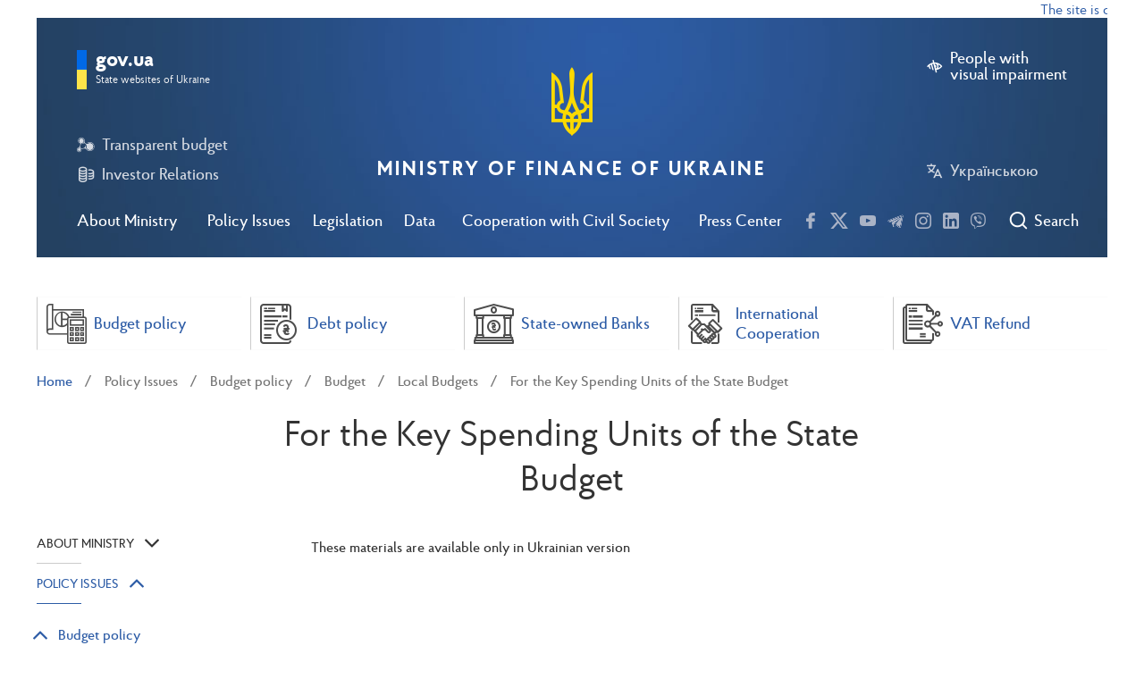

--- FILE ---
content_type: text/html; charset=UTF-8
request_url: https://www.mof.gov.ua/en/dovidnyky-misc-budg
body_size: 32773
content:
<!DOCTYPE html>
<html lang="en">
<head>
<!-- Google Tag Manager -->
<script>(function(w,d,s,l,i){w[l]=w[l]||[];w[l].push({'gtm.start':
new Date().getTime(),event:'gtm.js'});var f=d.getElementsByTagName(s)[0],
j=d.createElement(s),dl=l!='dataLayer'?'&l='+l:'';j.async=true;j.src=
'https://www.googletagmanager.com/gtm.js?id='+i+dl;f.parentNode.insertBefore(j,f);
})(window,document,'script','dataLayer','GTM-PBK7634W');</script>
<!-- End Google Tag Manager -->
<!-- Google tag (gtag.js) --> <script async src="https://www.googletagmanager.com/gtag/js?id=G-9V7LR70VCN"></script> <script>   window.dataLayer = window.dataLayer || [];   function gtag(){dataLayer.push(arguments);}   gtag('js', new Date());   gtag('config', 'G-9V7LR70VCN'); </script>
    <meta charset="utf-8">
     <title>Міністерство Фінансів України</title>
    <meta name="viewport" content="width=device-width, initial-scale=1">
    <meta http-equiv="X-UA-Compatible" content="ie=edge">
    <meta name="csrf-token" content="kraUbLc0bFbrfCn1LUTGvrlsAQ4Eh2bKb0TNaiKC">
    <title>For the Key Spending Units of the State Budget</title>
    <meta name="description" content="">
    
    
    <link href="https://www.mof.gov.ua/assets/css/light.css" rel="stylesheet" type="text/css">
    <script src="https://www.google.com/recaptcha/api.js?hl=en" async defer></script>


    <link rel="apple-touch-icon" sizes="180x180" href="https://www.mof.gov.ua/images/apple-icon-180x180.png">
    <link rel="icon" type="image/png" sizes="32x32" href="https://www.mof.gov.ua/images/favicon-32x32.png">
    <link rel="icon" type="image/png" sizes="16x16" href="https://www.mof.gov.ua/images/favicon-16x16.png">
    <link rel="manifest" href="https://www.mof.gov.ua/images/manifest.json">

<script>(window.BOOMR_mq=window.BOOMR_mq||[]).push(["addVar",{"rua.upush":"false","rua.cpush":"false","rua.upre":"false","rua.cpre":"false","rua.uprl":"false","rua.cprl":"false","rua.cprf":"false","rua.trans":"","rua.cook":"false","rua.ims":"false","rua.ufprl":"false","rua.cfprl":"false","rua.isuxp":"false","rua.texp":"norulematch","rua.ceh":"false","rua.ueh":"false","rua.ieh.st":"0"}]);</script>
                              <script>!function(e){var n="https://s.go-mpulse.net/boomerang/";if("False"=="True")e.BOOMR_config=e.BOOMR_config||{},e.BOOMR_config.PageParams=e.BOOMR_config.PageParams||{},e.BOOMR_config.PageParams.pci=!0,n="https://s2.go-mpulse.net/boomerang/";if(window.BOOMR_API_key="L7Z66-JS8YY-72VJS-JMJ5X-QWCU6",function(){function e(){if(!o){var e=document.createElement("script");e.id="boomr-scr-as",e.src=window.BOOMR.url,e.async=!0,i.parentNode.appendChild(e),o=!0}}function t(e){o=!0;var n,t,a,r,d=document,O=window;if(window.BOOMR.snippetMethod=e?"if":"i",t=function(e,n){var t=d.createElement("script");t.id=n||"boomr-if-as",t.src=window.BOOMR.url,BOOMR_lstart=(new Date).getTime(),e=e||d.body,e.appendChild(t)},!window.addEventListener&&window.attachEvent&&navigator.userAgent.match(/MSIE [67]\./))return window.BOOMR.snippetMethod="s",void t(i.parentNode,"boomr-async");a=document.createElement("IFRAME"),a.src="about:blank",a.title="",a.role="presentation",a.loading="eager",r=(a.frameElement||a).style,r.width=0,r.height=0,r.border=0,r.display="none",i.parentNode.appendChild(a);try{O=a.contentWindow,d=O.document.open()}catch(_){n=document.domain,a.src="javascript:var d=document.open();d.domain='"+n+"';void(0);",O=a.contentWindow,d=O.document.open()}if(n)d._boomrl=function(){this.domain=n,t()},d.write("<bo"+"dy onload='document._boomrl();'>");else if(O._boomrl=function(){t()},O.addEventListener)O.addEventListener("load",O._boomrl,!1);else if(O.attachEvent)O.attachEvent("onload",O._boomrl);d.close()}function a(e){window.BOOMR_onload=e&&e.timeStamp||(new Date).getTime()}if(!window.BOOMR||!window.BOOMR.version&&!window.BOOMR.snippetExecuted){window.BOOMR=window.BOOMR||{},window.BOOMR.snippetStart=(new Date).getTime(),window.BOOMR.snippetExecuted=!0,window.BOOMR.snippetVersion=12,window.BOOMR.url=n+"L7Z66-JS8YY-72VJS-JMJ5X-QWCU6";var i=document.currentScript||document.getElementsByTagName("script")[0],o=!1,r=document.createElement("link");if(r.relList&&"function"==typeof r.relList.supports&&r.relList.supports("preload")&&"as"in r)window.BOOMR.snippetMethod="p",r.href=window.BOOMR.url,r.rel="preload",r.as="script",r.addEventListener("load",e),r.addEventListener("error",function(){t(!0)}),setTimeout(function(){if(!o)t(!0)},3e3),BOOMR_lstart=(new Date).getTime(),i.parentNode.appendChild(r);else t(!1);if(window.addEventListener)window.addEventListener("load",a,!1);else if(window.attachEvent)window.attachEvent("onload",a)}}(),"".length>0)if(e&&"performance"in e&&e.performance&&"function"==typeof e.performance.setResourceTimingBufferSize)e.performance.setResourceTimingBufferSize();!function(){if(BOOMR=e.BOOMR||{},BOOMR.plugins=BOOMR.plugins||{},!BOOMR.plugins.AK){var n=""=="true"?1:0,t="",a="aojtulyccue4k2l3wg4q-f-b30686009-clientnsv4-s.akamaihd.net",i="false"=="true"?2:1,o={"ak.v":"39","ak.cp":"1617589","ak.ai":parseInt("1040475",10),"ak.ol":"0","ak.cr":10,"ak.ipv":4,"ak.proto":"h2","ak.rid":"6b5f7d00","ak.r":51645,"ak.a2":n,"ak.m":"","ak.n":"essl","ak.bpcip":"3.147.58.0","ak.cport":49802,"ak.gh":"2.17.209.197","ak.quicv":"","ak.tlsv":"tls1.3","ak.0rtt":"","ak.0rtt.ed":"","ak.csrc":"-","ak.acc":"","ak.t":"1769714105","ak.ak":"hOBiQwZUYzCg5VSAfCLimQ==xn3xV17FDaUNYohSomDzyDwFca0lIPyOR0Ogmv8EZi+7h7c79Ox2qnG9Ir2JNcJfB8wygdCPLas1PJCFn0hsg/grqE4gk9ToQIgDbFTRXGgRWG8ZjRiwWyXzxKQ+/O0b2zX+yMjb3pf+SbvcPmV8ph/DL+qoThhcGd7l/xSUSOy5LjdjeOSw72JWaviW3TGyngeqFBSwxiffgjt7KdbF3ca/5F6BvaR6Oa7DOEMFLlesO3Q6UimqR7aMlE3TozKkLZxLftt9AUmcaMgTjUQz7Orod+XDlKYoFh3lZVWmOqYLN4D//xo/N4GDb9BfP5Rk6P05fXrKajwRV4WGEIjC55gcTj6iHvTyIZQ437rB8bQfEYuXYHcIcTq1GgIWTHkWANAbSPNbXknpKaoxhotE51U57XpAXr45kG3Z44BiOOg=","ak.pv":"27","ak.dpoabenc":"","ak.tf":i};if(""!==t)o["ak.ruds"]=t;var r={i:!1,av:function(n){var t="http.initiator";if(n&&(!n[t]||"spa_hard"===n[t]))o["ak.feo"]=void 0!==e.aFeoApplied?1:0,BOOMR.addVar(o)},rv:function(){var e=["ak.bpcip","ak.cport","ak.cr","ak.csrc","ak.gh","ak.ipv","ak.m","ak.n","ak.ol","ak.proto","ak.quicv","ak.tlsv","ak.0rtt","ak.0rtt.ed","ak.r","ak.acc","ak.t","ak.tf"];BOOMR.removeVar(e)}};BOOMR.plugins.AK={akVars:o,akDNSPreFetchDomain:a,init:function(){if(!r.i){var e=BOOMR.subscribe;e("before_beacon",r.av,null,null),e("onbeacon",r.rv,null,null),r.i=!0}return this},is_complete:function(){return!0}}}}()}(window);</script></head>
<body style="">
<!-- Google Tag Manager (noscript) -->
<noscript><iframe src="https://www.googletagmanager.com/ns.html?id=GTM-PBK7634W"
height="0" width="0" style="display:none;visibility:hidden"></iframe></noscript>
<!-- End Google Tag Manager (noscript) -->
<div class="height-page">
    <div class="container-fluid">
    <div class='marquee'>The site is currently in test mode</div>
</div>
<header class="main-header">
    <div id="main_content_modal" style="display:none;">
            <a href="#" id="main_content_link" aral-label="Skip to main content">Skip to main content</a>
    </div>
    <div class="container-fluid full-screen-mob">
        <div class="header-wrap">

            <div class="top-control clearfix">
                <div class="left-col">
                    <div class="burger js-open-mob-menu">
                        <span></span>
                    </div>
                    <div class="search-btn-mob js-open-header-search-mob">
                        <i class="icons icon-search"></i>
                    </div>
                </div>
                <div class="right-col">
                                            <a href="#" class="btn-link left-icon defect js-wcag-switcher" aria-label="People with visual impairment">
                            <i class="icons icon-hide"></i>
                            <span class="text">People with<br /> visual impairment
                        </span>
                        </a>
                                        <a href="https://www.mof.gov.ua/uk/dovidnyky-misc-budg" class="btn-link left-icon" arial-label="Українською">
                        <i class="icons icon-language"></i>
                        Українською
                    </a>
                </div>
            </div>

            <div class="main-nav js-main-nav">
                <ul class="main-nav__list">
                    
                    
                    <li class="main-nav__item js-main-nav-li">
                        <a href="#" class="main-nav__link js-main-nav-link">About Ministry</a>

                                                <div class="main-nav__sub-nav js-main-nav-sub-menu">
                            <div class="main-nav__sub-nav-table">
                                                                    <div class="main-nav__sub-nav-col">
                                        <ul class="menu-list js-child-menu" >
        <li class="menu-item  ">
        <a href="https://www.mof.gov.ua/en/mission-and-principles-of-work"
           
           class="menu-link">Mission and Principles</a>

            </li>
        <li class="menu-item  ">
        <a href="https://www.mof.gov.ua/en/leadership"
           
           class="menu-link">Leadership</a>

            </li>
        <li class="menu-item  ">
        <a href="https://www.mof.gov.ua/en/structure_of_the_ministry_of_finance"
           
           class="menu-link">Structure of the Ministry of Finance</a>

            </li>
    </ul>
                                        </div>
                                                                        <div class="main-nav__sub-nav-col">
                                        <ul class="menu-list js-child-menu" >
        <li class="menu-item js-parent-li ">
        <a href="https://www.mof.gov.ua/en/recruitment"
           
           class="menu-link">Recruitment</a>

        
            <span class="btn-sub-menu-open js-open-child-menu"><i
                        class="icons icon-arrow-bottom"></i></span>
            <ul class="menu-list js-child-menu" >
        <li class="menu-item  ">
        <a href="https://www.mof.gov.ua/en/vacancies"
           
           class="menu-link">Vacancies</a>

            </li>
        <li class="menu-item  ">
        <a href="https://www.mof.gov.ua/en/education_according_to_special_needs-725"
           
           class="menu-link">Education according to special needs</a>

            </li>
        <li class="menu-item  ">
        <a href="https://www.mof.gov.ua/en/internship-424"
           
           class="menu-link">Internship</a>

            </li>
    </ul>
    
            </li>
        <li class="menu-item js-parent-li ">
        <a href="https://www.mof.gov.ua/en/accountable-agencies"
           
           class="menu-link">Accountable agencies</a>

        
            <span class="btn-sub-menu-open js-open-child-menu"><i
                        class="icons icon-arrow-bottom"></i></span>
            <ul class="menu-list js-child-menu" >
        <li class="menu-item js-parent-li ">
        <a href="https://www.mof.gov.ua/en/state-enterprises-and-institutions-belonging-to-the-sphere-of-management-of-the-ministry"
           
           class="menu-link">State Enterprises and Institutions Belonging to the Sphere of Management of the Ministry</a>

        
            <span class="btn-sub-menu-open js-open-child-menu"><i
                        class="icons icon-arrow-bottom"></i></span>
            <ul class="menu-list js-child-menu" >
        <li class="menu-item  ">
        <a href="https://www.mof.gov.ua/en/state_enterprise_management_for_the_operation_of_the_property_complex-591"
           
           class="menu-link">State enterprise &quot;Management for the operation of the property complex&quot;</a>

            </li>
        <li class="menu-item  ">
        <a href="https://www.mof.gov.ua/en/service_and_publishing_centr-652"
           
           class="menu-link">SERVICE AND PUBLISHING CENTR</a>

            </li>
        <li class="menu-item  ">
        <a href="https://www.mof.gov.ua/en/central_treasury_sample_control_enterprise-598"
           
           class="menu-link">Central Treasury sample control enterprise</a>

            </li>
        <li class="menu-item  ">
        <a href="https://www.mof.gov.ua/en/eastern_state-owned_enterprise_of_sampling_control-597"
           
           class="menu-link">Eastern state-owned enterprise of sampling control</a>

            </li>
        <li class="menu-item  ">
        <a href="https://www.mof.gov.ua/en/western_state-owned_enterprise_screening_control-595"
           
           class="menu-link">Western state-owned enterprise screening control</a>

            </li>
        <li class="menu-item  ">
        <a href="https://www.mof.gov.ua/en/southern_state_enterprise_of_sampling_control-596"
           
           class="menu-link">Southern state enterprise of sampling control</a>

            </li>
        <li class="menu-item  ">
        <a href="https://www.mof.gov.ua/en/dnipropetrovsk_state-owned_enterprise_of_sampling_control-593"
           
           class="menu-link">Dnipropetrovsk state-owned enterprise of sampling control</a>

            </li>
        <li class="menu-item  ">
        <a href="https://www.mof.gov.ua/en/state_enterprise_kyiv_offset_factory-592"
           
           class="menu-link">State enterprise Kyiv offset factory</a>

            </li>
    </ul>
    
            </li>
        <li class="menu-item  ">
        <a href="https://www.mof.gov.ua/en/state-service-for-financial-monitoring"
           
           class="menu-link">State Service for Financial Monitoring</a>

            </li>
        <li class="menu-item  ">
        <a href="https://www.mof.gov.ua/en/state-treasury"
           
           class="menu-link">State Treasury</a>

            </li>
        <li class="menu-item  ">
        <a href="https://www.mof.gov.ua/en/the_state_audit_service_of_ukraine-381"
           
           class="menu-link">The State Audit Service of Ukraine</a>

            </li>
        <li class="menu-item  ">
        <a href="https://www.mof.gov.ua/en/derhavna_podatkova"
           
           class="menu-link">State Tax Service of Ukraine</a>

            </li>
        <li class="menu-item  ">
        <a href="https://www.mof.gov.ua/en/state-customs-service"
           
           class="menu-link">State Customs Service of Ukraine</a>

            </li>
        <li class="menu-item  ">
        <a href="https://www.mof.gov.ua/en/personnel_audit_procedures_of_state_customs_service-419"
           
           class="menu-link">Personnel Audit Procedures of State Customs Service</a>

            </li>
        <li class="menu-item  ">
        <a href="https://www.mof.gov.ua/en/university_of_the_state_fiscal_service_of_ukraine-428"
           
           class="menu-link">State Tax University</a>

            </li>
    </ul>
    
            </li>
        <li class="menu-item  ">
        <a href="https://www.mof.gov.ua/en/minfin-panel"
           
           class="menu-link">Minfin Panel</a>

            </li>
    </ul>
                                        </div>
                                                                        <div class="main-nav__sub-nav-col">
                                        <ul class="menu-list js-child-menu" >
        <li class="menu-item  ">
        <a href="https://www.mof.gov.ua/en/personnel-audit-procedures"
           
           class="menu-link">Personnel Audit Procedures</a>

            </li>
        <li class="menu-item js-parent-li ">
        <a href="https://www.mof.gov.ua/en/contacts"
           
           class="menu-link">Contacts</a>

        
            <span class="btn-sub-menu-open js-open-child-menu"><i
                        class="icons icon-arrow-bottom"></i></span>
            <ul class="menu-list js-child-menu" >
        <li class="menu-item  ">
        <a href="https://www.mof.gov.ua/en/phone_directory"
           
           class="menu-link">Phone directory</a>

            </li>
    </ul>
    
            </li>
    </ul>
                                        </div>
                                                                </div>
                        </div>
                                                </li>
                    
                    <li class="main-nav__item js-main-nav-li">
                        <a href="#" class="main-nav__link js-main-nav-link">Policy Issues</a>

                                                <div class="main-nav__sub-nav js-main-nav-sub-menu">
                            <div class="main-nav__sub-nav-table">
                                                                    <div class="main-nav__sub-nav-col">
                                        <ul class="menu-list js-child-menu" >
        <li class="menu-item js-parent-li ">
        <a href="https://www.mof.gov.ua/en/budget-policy"
           
           class="menu-link">Budget policy</a>

        
            <span class="btn-sub-menu-open js-open-child-menu"><i
                        class="icons icon-arrow-bottom"></i></span>
            <ul class="menu-list js-child-menu" >
        <li class="menu-item js-parent-li ">
        <a href="https://www.mof.gov.ua/en/budget"
           
           class="menu-link">Budget</a>

        
            <span class="btn-sub-menu-open js-open-child-menu"><i
                        class="icons icon-arrow-bottom"></i></span>
            <ul class="menu-list js-child-menu" >
        <li class="menu-item js-parent-li ">
        <a href="https://www.mof.gov.ua/en/state-budget"
           
           class="menu-link">State budget</a>

        
            <span class="btn-sub-menu-open js-open-child-menu"><i
                        class="icons icon-arrow-bottom"></i></span>
            <ul class="menu-list js-child-menu" >
        <li class="menu-item  ">
        <a href="https://www.mof.gov.ua/en/budget_2026-844"
           
           class="menu-link">Budget 2026</a>

            </li>
        <li class="menu-item  ">
        <a href="https://www.mof.gov.ua/en/budget_of_2025-770"
           
           class="menu-link">Budget of 2025</a>

            </li>
        <li class="menu-item  ">
        <a href="https://www.mof.gov.ua/en/budget_of_2024-698"
           
           class="menu-link">Budget of 2024</a>

            </li>
        <li class="menu-item  ">
        <a href="https://www.mof.gov.ua/en/budget_2023-582"
           
           class="menu-link">Budget 2023</a>

            </li>
        <li class="menu-item  ">
        <a href="https://www.mof.gov.ua/en/budget_2022-538"
           
           class="menu-link">Budget 2022</a>

            </li>
        <li class="menu-item  ">
        <a href="https://www.mof.gov.ua/en/budget-process-projects-declaration"
           
           class="menu-link">Budget 2021</a>

            </li>
        <li class="menu-item  ">
        <a href="https://www.mof.gov.ua/en/current-year-budget-information"
           
           class="menu-link">Budget 2020</a>

            </li>
        <li class="menu-item  ">
        <a href="https://www.mof.gov.ua/en/previous-years-budgets"
           
           class="menu-link">Previous Years Budgets</a>

            </li>
        <li class="menu-item  ">
        <a href="https://www.mof.gov.ua/en/financing-of-budget-expenditures"
           
           class="menu-link">Budget Expenditures</a>

            </li>
        <li class="menu-item  ">
        <a href="https://www.mof.gov.ua/en/expenditures_on_social_assistance"
           
           class="menu-link">Expenditures on social assistance</a>

            </li>
        <li class="menu-item  ">
        <a href="https://www.mof.gov.ua/en/the-reform-of-education"
           
           class="menu-link">Education expenditures</a>

            </li>
        <li class="menu-item  ">
        <a href="https://www.mof.gov.ua/en/budget-for-citizens"
           
           class="menu-link">Citizens Budget</a>

            </li>
    </ul>
    
            </li>
        <li class="menu-item js-parent-li ">
        <a href="https://www.mof.gov.ua/en/local-budgets"
           
           class="menu-link">Local Budgets</a>

        
            <span class="btn-sub-menu-open js-open-child-menu"><i
                        class="icons icon-arrow-bottom"></i></span>
            <ul class="menu-list js-child-menu" >
        <li class="menu-item  ">
        <a href="https://www.mof.gov.ua/en/regulations"
           
           class="menu-link">Legislation</a>

            </li>
        <li class="menu-item  ">
        <a href="https://www.mof.gov.ua/en/dovidnyky-misc-budg"
           
           class="menu-link">For the Key Spending Units of the State Budget</a>

            </li>
        <li class="menu-item  ">
        <a href="https://www.mof.gov.ua/en/mbo-at-the-local-level"
           
           class="menu-link">Program Based Budgeting on a Local Level</a>

            </li>
        <li class="menu-item  ">
        <a href="https://www.mof.gov.ua/en/approval-materials-of-local-budgets"
           
           class="menu-link">Local Budgets Approval</a>

            </li>
        <li class="menu-item  ">
        <a href="https://www.mof.gov.ua/en/vykonannia-dokhodiv-mistsevykh-biudzhetiv"
           
           class="menu-link">Execution of Local Budget Revenues</a>

            </li>
        <li class="menu-item  ">
        <a href="https://www.mof.gov.ua/en/283-genderno-oriientovane_biudzhetuvannia_na_mistsevomu_rivni"
           
           class="menu-link">Gender-oriented budgeting at local level</a>

            </li>
    </ul>
    
            </li>
        <li class="menu-item js-parent-li ">
        <a href="https://www.mof.gov.ua/en/bjudzhetna-deklaracija"
           
           class="menu-link">Budget Declaration</a>

        
            <span class="btn-sub-menu-open js-open-child-menu"><i
                        class="icons icon-arrow-bottom"></i></span>
            <ul class="menu-list js-child-menu" >
        <li class="menu-item  ">
        <a href="https://www.mof.gov.ua/en/budget_declaration_for_20262028-893"
           
           class="menu-link">Budget declaration for 2026–2028</a>

            </li>
        <li class="menu-item  ">
        <a href="https://www.mof.gov.ua/en/budget_declaration_for_2025-2027-733"
           
           class="menu-link">Budget declaration for 2025-2027</a>

            </li>
        <li class="menu-item  ">
        <a href="https://www.mof.gov.ua/en/budget_declaration_for_2022-2024-732"
           
           class="menu-link">Budget declaration for 2022-2024</a>

            </li>
    </ul>
    
            </li>
    </ul>
    
            </li>
        <li class="menu-item  ">
        <a href="https://www.mof.gov.ua/en/open-budget"
           
           class="menu-link">Transparent Budget</a>

            </li>
        <li class="menu-item  ">
        <a href="https://www.mof.gov.ua/en/project-budgetpro"
           
           class="menu-link">BudgetPRO Project - Budget Policy</a>

            </li>
    </ul>
    
            </li>
        <li class="menu-item js-parent-li ">
        <a href="https://www.mof.gov.ua/en/tax-policy"
           
           class="menu-link">Tax Policy</a>

        
            <span class="btn-sub-menu-open js-open-child-menu"><i
                        class="icons icon-arrow-bottom"></i></span>
            <ul class="menu-list js-child-menu" >
        <li class="menu-item  ">
        <a href="https://www.mof.gov.ua/en/one-time_voluntary_declaration-530"
           
           class="menu-link">One-time voluntary declaration</a>

            </li>
        <li class="menu-item  ">
        <a href="https://www.mof.gov.ua/en/reform-of-the-sfs-customs"
           
           class="menu-link">State Tax Service Reform</a>

            </li>
        <li class="menu-item  ">
        <a href="https://www.mof.gov.ua/en/vat-refund"
           
           class="menu-link">VAT Refund</a>

            </li>
        <li class="menu-item  ">
        <a href="https://www.mof.gov.ua/en/set-of-summarizing-tax-consultations"
           
           class="menu-link">General Tax Clarifications</a>

            </li>
        <li class="menu-item js-parent-li ">
        <a href="https://www.mof.gov.ua/en/ppo"
           
           class="menu-link">Cash Registers</a>

        
            <span class="btn-sub-menu-open js-open-child-menu"><i
                        class="icons icon-arrow-bottom"></i></span>
            <ul class="menu-list js-child-menu" >
        <li class="menu-item  ">
        <a href="https://www.mof.gov.ua/en/regulatory_base_and_npa_projects-846"
           
           class="menu-link">Regulatory base and NPA projects</a>

            </li>
        <li class="menu-item  ">
        <a href="https://www.mof.gov.ua/en/cash_registers_news-847"
           
           class="menu-link">Cash Registers News</a>

            </li>
        <li class="menu-item  ">
        <a href="https://www.mof.gov.ua/en/iwg_rro-848"
           
           class="menu-link">IWG RRO</a>

            </li>
        <li class="menu-item  ">
        <a href="https://www.mof.gov.ua/en/iwg_prro-849"
           
           class="menu-link">IWG PRRO</a>

            </li>
    </ul>
    
            </li>
        <li class="menu-item  ">
        <a href="https://www.mof.gov.ua/en/vat_taxation_of_supply_transactions_non-residents_of_electronic_services_to_individuals-547"
           
           class="menu-link">VAT taxation of supply transactions non-residents of electronic services to individuals</a>

            </li>
        <li class="menu-item  ">
        <a href="https://www.mof.gov.ua/en/explanation-669"
           
           class="menu-link">Explanation</a>

            </li>
    </ul>
    
            </li>
        <li class="menu-item js-parent-li ">
        <a href="https://www.mof.gov.ua/en/customs-policy"
           
           class="menu-link">Customs Policy</a>

        
            <span class="btn-sub-menu-open js-open-child-menu"><i
                        class="icons icon-arrow-bottom"></i></span>
            <ul class="menu-list js-child-menu" >
        <li class="menu-item js-parent-li ">
        <a href="https://www.mof.gov.ua/en/integration_of_customs_legislation_into_eu_law-782"
           
           class="menu-link">Integration of customs legislation into EU law</a>

        
            <span class="btn-sub-menu-open js-open-child-menu"><i
                        class="icons icon-arrow-bottom"></i></span>
            <ul class="menu-list js-child-menu" >
        <li class="menu-item  ">
        <a href="https://www.mof.gov.ua/en/direct_and_indirect_customs_representation_possible_scenarios_for_declaring_goods_and_the_role_of_a_customs_broker-786"
           
           class="menu-link">Direct and indirect customs representation: possible scenarios for declaring goods and the role of a customs broker</a>

            </li>
        <li class="menu-item  ">
        <a href="https://www.mof.gov.ua/en/customs_representative_and_customs_holder_who_submits_and_signs_documents-793"
           
           class="menu-link">Customs representative and customs holder: who submits and signs documents</a>

            </li>
        <li class="menu-item  ">
        <a href="https://www.mof.gov.ua/en/confirmation_of_the_reliability_of_credentials_for_obtaining_authorizations-804"
           
           class="menu-link">Confirmation of the reliability of credentials for obtaining authorizations</a>

            </li>
        <li class="menu-item  ">
        <a href="https://www.mof.gov.ua/en/authorization_to_carry_out_customs_brokerage_activities-800"
           
           class="menu-link">Authorization to carry out customs brokerage activities</a>

            </li>
    </ul>
    
            </li>
        <li class="menu-item  ">
        <a href="https://www.mof.gov.ua/en/integration_of_customs_it_systems_to_masp-c-784"
           
           class="menu-link">Integration of customs IT systems to MASP-C</a>

            </li>
    </ul>
    
            </li>
    </ul>
                                        </div>
                                                                        <div class="main-nav__sub-nav-col">
                                        <ul class="menu-list js-child-menu" >
        <li class="menu-item js-parent-li ">
        <a href="https://www.mof.gov.ua/en/buhgalterskij-oblik-ta-auditorska-dijalnist"
           
           class="menu-link">Accounting and Auditing</a>

        
            <span class="btn-sub-menu-open js-open-child-menu"><i
                        class="icons icon-arrow-bottom"></i></span>
            <ul class="menu-list js-child-menu" >
        <li class="menu-item js-parent-li ">
        <a href="https://www.mof.gov.ua/en/accounting"
           
           class="menu-link">Accounting</a>

        
            <span class="btn-sub-menu-open js-open-child-menu"><i
                        class="icons icon-arrow-bottom"></i></span>
            <ul class="menu-list js-child-menu" >
        <li class="menu-item js-parent-li ">
        <a href="https://www.mof.gov.ua/en/zaprovadzhennja-mizhnarodnih-standartiv-finansovoi-zvitnosti"
           
           class="menu-link">Introduction of International Financial Reporting Standards</a>

        
            <span class="btn-sub-menu-open js-open-child-menu"><i
                        class="icons icon-arrow-bottom"></i></span>
            <ul class="menu-list js-child-menu" >
        <li class="menu-item  ">
        <a href="https://www.mof.gov.ua/en/translation_of_international_financial_reporting_standards_2025_to_be_completed-827"
           
           class="menu-link">Translation of International Financial Reporting Standards 2025 (to be completed)</a>

            </li>
        <li class="menu-item  ">
        <a href="https://www.mof.gov.ua/en/translation_of_international_financial_reporting_standards_of_2024-736"
           
           class="menu-link">Translation of international financial reporting standards of 2024</a>

            </li>
        <li class="menu-item  ">
        <a href="https://www.mof.gov.ua/en/translation_of_international_financial_reporting_standards_of_2023-718"
           
           class="menu-link">Translation of international financial reporting standards of 2023</a>

            </li>
        <li class="menu-item js-parent-li ">
        <a href="https://www.mof.gov.ua/en/arhiv-perekladiv"
           
           class="menu-link">Archive of translations</a>

        
            <span class="btn-sub-menu-open js-open-child-menu"><i
                        class="icons icon-arrow-bottom"></i></span>
            <ul class="menu-list js-child-menu" >
        <li class="menu-item  ">
        <a href="https://www.mof.gov.ua/en/translation_of_international_financial_reporting_standards_2022_updated-576"
           
           class="menu-link">Translation of the 2022 International Financial Reporting Standards and the Conceptual Framework for Financial Reporting</a>

            </li>
        <li class="menu-item  ">
        <a href="https://www.mof.gov.ua/en/msfz"
           
           class="menu-link">Translations of 2021 (updated)</a>

            </li>
        <li class="menu-item  ">
        <a href="https://www.mof.gov.ua/en/mizhnarodni-standarti-finansovoi-zvitnosti"
           
           class="menu-link">Translations of 2020</a>

            </li>
        <li class="menu-item  ">
        <a href="https://www.mof.gov.ua/en/307-international_financial_reporting_standards_archive"
           
           class="menu-link">Translations of 2016</a>

            </li>
    </ul>
    
            </li>
        <li class="menu-item  ">
        <a href="https://www.mof.gov.ua/en/taksonomija"
           
           class="menu-link">Taxonomy</a>

            </li>
        <li class="menu-item  ">
        <a href="https://www.mof.gov.ua/en/translation_of_technical_publications-738"
           
           class="menu-link">Translation of technical publications</a>

            </li>
        <li class="menu-item  ">
        <a href="https://www.mof.gov.ua/en/zagalni-rozjasnennja-fin-zvitnosti"
           
           class="menu-link">General Clarifications (filled in after the preparation of the relevant letters of explanation)</a>

            </li>
    </ul>
    
            </li>
        <li class="menu-item js-parent-li ">
        <a href="https://www.mof.gov.ua/en/buhgalterskij-oblik-v-pidpriemnickij-sferi"
           
           class="menu-link">Accounting in Private Sector</a>

        
            <span class="btn-sub-menu-open js-open-child-menu"><i
                        class="icons icon-arrow-bottom"></i></span>
            <ul class="menu-list js-child-menu" >
        <li class="menu-item  ">
        <a href="https://www.mof.gov.ua/en/nacionalni-polozhennja1"
           
           class="menu-link">Legal Support of Accounting in Private Sector</a>

            </li>
        <li class="menu-item  ">
        <a href="https://www.mof.gov.ua/en/zagalni-roz_jasnennja"
           
           class="menu-link">General Clarifications</a>

            </li>
    </ul>
    
            </li>
        <li class="menu-item js-parent-li ">
        <a href="https://www.mof.gov.ua/en/buhgalterskij-oblik-v-derzhavnij-sferi"
           
           class="menu-link">Accounting in the Public Sector</a>

        
            <span class="btn-sub-menu-open js-open-child-menu"><i
                        class="icons icon-arrow-bottom"></i></span>
            <ul class="menu-list js-child-menu" >
        <li class="menu-item  ">
        <a href="https://www.mof.gov.ua/en/nacionalni-polozhennja"
           
           class="menu-link">Legal Support of Accounting in the Public Sector</a>

            </li>
        <li class="menu-item  ">
        <a href="https://www.mof.gov.ua/en/zagalni-roz_jasnennja-derj-sector"
           
           class="menu-link">General Clarifications (filled in in chronological order after the preparation of the relevant letters of explanation)</a>

            </li>
        <li class="menu-item  ">
        <a href="https://www.mof.gov.ua/en/analytics-766"
           
           class="menu-link">Analytics</a>

            </li>
    </ul>
    
            </li>
        <li class="menu-item  ">
        <a href="https://www.mof.gov.ua/en/metodologichna-rada-z-buhgalterskogo-obliku-pri-ministerstvi-finansiv-ukraini"
           
           class="menu-link">Methodological Accounting Council under the Ministry of Finance of Ukraine (download a short description)</a>

            </li>
        <li class="menu-item  ">
        <a href="https://www.mof.gov.ua/en/rada-z-msfz-pri-ministerstvi-finansiv-ukraini"
           
           class="menu-link">IFRS Council under the Ministry of Finance of Ukraine (download a short description)</a>

            </li>
    </ul>
    
            </li>
        <li class="menu-item js-parent-li ">
        <a href="https://www.mof.gov.ua/en/auditorska-dijalnist"
           
           class="menu-link">Auditing</a>

        
            <span class="btn-sub-menu-open js-open-child-menu"><i
                        class="icons icon-arrow-bottom"></i></span>
            <ul class="menu-list js-child-menu" >
        <li class="menu-item  ">
        <a href="https://www.mof.gov.ua/en/normativno-pravove-zabezpechennja-auditorskoi-dijalnosti"
           
           class="menu-link">Legal Support of Auditing (download documents by the list)</a>

            </li>
        <li class="menu-item js-parent-li ">
        <a href="https://www.mof.gov.ua/en/mizhnarodni-standarti-auditu"
           
           class="menu-link">International Auditing Standards</a>

        
            <span class="btn-sub-menu-open js-open-child-menu"><i
                        class="icons icon-arrow-bottom"></i></span>
            <ul class="menu-list js-child-menu" >
        <li class="menu-item js-parent-li ">
        <a href="International quality control standards (quality management), audit, review, other assurance and related services"
           
           class="menu-link">International quality control standards (quality management), audit, review, other assurance and related services</a>

        
            <span class="btn-sub-menu-open js-open-child-menu"><i
                        class="icons icon-arrow-bottom"></i></span>
            <ul class="menu-list js-child-menu" >
        <li class="menu-item  ">
        <a href="https://www.mof.gov.ua/en/archive_of_translations-760"
           
           class="menu-link">Archive of translations</a>

            </li>
    </ul>
    
            </li>
        <li class="menu-item js-parent-li ">
        <a href="https://www.mof.gov.ua/en/international_code_of_professional_ethics_accountants_including_international_independence_standards-780"
           
           class="menu-link">International Code of Professional Ethics accountants (including International Independence Standards)</a>

        
            <span class="btn-sub-menu-open js-open-child-menu"><i
                        class="icons icon-arrow-bottom"></i></span>
            <ul class="menu-list js-child-menu" >
        <li class="menu-item  ">
        <a href="https://www.mof.gov.ua/en/archive_of_translations-762"
           
           class="menu-link">Archive of translations</a>

            </li>
    </ul>
    
            </li>
    </ul>
    
            </li>
        <li class="menu-item  ">
        <a href="https://www.mof.gov.ua/en/zagalni-rozjasnennja_audit"
           
           class="menu-link">General Clarifications</a>

            </li>
    </ul>
    
            </li>
        <li class="menu-item js-parent-li ">
        <a href="https://www.mof.gov.ua/en/sustainability_reporting-806"
           
           class="menu-link">Sustainability reporting</a>

        
            <span class="btn-sub-menu-open js-open-child-menu"><i
                        class="icons icon-arrow-bottom"></i></span>
            <ul class="menu-list js-child-menu" >
        <li class="menu-item  ">
        <a href="https://www.mof.gov.ua/en/regulatory_and_legal_documents-807"
           
           class="menu-link">Regulatory and legal documents</a>

            </li>
        <li class="menu-item  ">
        <a href="https://www.mof.gov.ua/en/technical_publications-808"
           
           class="menu-link">Technical publications</a>

            </li>
    </ul>
    
            </li>
    </ul>
    
            </li>
        <li class="menu-item js-parent-li ">
        <a href="https://www.mof.gov.ua/en/borgova-politika"
           
           class="menu-link">Debt policy</a>

        
            <span class="btn-sub-menu-open js-open-child-menu"><i
                        class="icons icon-arrow-bottom"></i></span>
            <ul class="menu-list js-child-menu" >
        <li class="menu-item js-parent-li ">
        <a href="https://www.mof.gov.ua/en/overview-340"
           
           class="menu-link">Overview</a>

        
            <span class="btn-sub-menu-open js-open-child-menu"><i
                        class="icons icon-arrow-bottom"></i></span>
            <ul class="menu-list js-child-menu" >
        <li class="menu-item  ">
        <a href="https://www.mof.gov.ua/en/derzhavnij-borg-ta-garantovanij-derzhavju-borg_osn_inf"
           
           class="menu-link">State Debt and State-guaranteed Debt</a>

            </li>
        <li class="menu-item  ">
        <a href="https://www.mof.gov.ua/en/osnovna-informacija"
           
           class="menu-link">Strategy and Debt management program</a>

            </li>
        <li class="menu-item js-parent-li ">
        <a href="https://www.mof.gov.ua/en/procedura-nadannja-derzhavnih-garantij"
           
           class="menu-link">Procedure for Providing State Guarantees</a>

        
            <span class="btn-sub-menu-open js-open-child-menu"><i
                        class="icons icon-arrow-bottom"></i></span>
            <ul class="menu-list js-child-menu" >
        <li class="menu-item  ">
        <a href="https://www.mof.gov.ua/en/state_portfolio_guarantees-511"
           
           class="menu-link">State Portfolio Guarantees</a>

            </li>
    </ul>
    
            </li>
        <li class="menu-item  ">
        <a href="https://www.mof.gov.ua/en/miscevij-borg-ta-miscevij-garantovanij-borg-osn-inf"
           
           class="menu-link">Local Debt and Local-guaranteed Debt</a>

            </li>
        <li class="menu-item  ">
        <a href="https://www.mof.gov.ua/en/fund_for_maintenance_and_repayment_of_the_state_debt-696"
           
           class="menu-link">Fund for maintenance and repayment of the state debt</a>

            </li>
        <li class="menu-item  ">
        <a href="https://www.mof.gov.ua/en/normativna-baza-osn-inf"
           
           class="menu-link">Legislation</a>

            </li>
    </ul>
    
            </li>
        <li class="menu-item  ">
        <a href="/en/news?type=7"
           
           class="menu-link">Debt News</a>

            </li>
        <li class="menu-item js-parent-li ">
        <a href="https://www.mof.gov.ua/en/borgovi-pokazniki-st"
           
           class="menu-link">Debt Statistics</a>

        
            <span class="btn-sub-menu-open js-open-child-menu"><i
                        class="icons icon-arrow-bottom"></i></span>
            <ul class="menu-list js-child-menu" >
        <li class="menu-item  ">
        <a href="https://www.mof.gov.ua/en/derzhavnij-borg-ta-garantovanij-derzhavju-borg"
           
           class="menu-link">State Debt and State Guaranteed Debt</a>

            </li>
        <li class="menu-item  ">
        <a href="https://www.mof.gov.ua/en/miscevij-borg-ta-miscevij-garantovanij-borg"
           
           class="menu-link">Local Debt and Local-guaranteed Debt</a>

            </li>
        <li class="menu-item  ">
        <a href="https://www.mof.gov.ua/en/borgova-statistika-mvf-v-ramkah-sspd"
           
           class="menu-link">SDDS IMF Statistics (Central government debt)</a>

            </li>
        <li class="menu-item  ">
        <a href="https://www.mof.gov.ua/en/borgovi-platezhi-ta-prognozi"
           
           class="menu-link">Debt Payments and Forecasts</a>

            </li>
        <li class="menu-item  ">
        <a href="https://www.mof.gov.ua/en/reestr-derzhavnih-garantij"
           
           class="menu-link">State Guarantees Register</a>

            </li>
        <li class="menu-item  ">
        <a href="https://www.mof.gov.ua/en/register_of_transactions_with_contingent_liabilities-825"
           
           class="menu-link">Register of transactions with contingent liabilities</a>

            </li>
        <li class="menu-item  ">
        <a href="https://www.mof.gov.ua/en/prostrochena-zaborgovanist-pered-derzhavoju"
           
           class="menu-link">Indebtness to the state</a>

            </li>
    </ul>
    
            </li>
        <li class="menu-item js-parent-li ">
        <a href="https://www.mof.gov.ua/en/ovdp"
           
           class="menu-link">Domestic Bonds</a>

        
            <span class="btn-sub-menu-open js-open-child-menu"><i
                        class="icons icon-arrow-bottom"></i></span>
            <ul class="menu-list js-child-menu" >
        <li class="menu-item  ">
        <a href="https://www.mof.gov.ua/en/local_bonds_issued_during_the_war_time-572"
           
           class="menu-link">Local Bonds Issued during the War Time</a>

            </li>
        <li class="menu-item  ">
        <a href="https://www.mof.gov.ua/en/procedura-provedennja-aukcioniv"
           
           class="menu-link">Auctions Procedure</a>

            </li>
        <li class="menu-item js-parent-li ">
        <a href="https://www.mof.gov.ua/en/kalendar-aukcioniv"
           
           class="menu-link">Auction Calendar</a>

        
            <span class="btn-sub-menu-open js-open-child-menu"><i
                        class="icons icon-arrow-bottom"></i></span>
            <ul class="menu-list js-child-menu" >
        <li class="menu-item  ">
        <a href="https://www.mof.gov.ua/en/auctions_archive_2025"
           
           class="menu-link">Archive 2025</a>

            </li>
        <li class="menu-item  ">
        <a href="https://www.mof.gov.ua/en/auctions_archive_2024"
           
           class="menu-link">Archive 2024</a>

            </li>
        <li class="menu-item  ">
        <a href="https://www.mof.gov.ua/en/auctions_archive_2023"
           
           class="menu-link">Archive 2023</a>

            </li>
        <li class="menu-item  ">
        <a href="https://www.mof.gov.ua/en/auctions_archive_2022"
           
           class="menu-link">Archive 2022</a>

            </li>
        <li class="menu-item  ">
        <a href="https://www.mof.gov.ua/en/auctions_archive_2021"
           
           class="menu-link">Archive 2021</a>

            </li>
        <li class="menu-item  ">
        <a href="https://www.mof.gov.ua/en/auctions_archive_2020"
           
           class="menu-link">Archive 2020</a>

            </li>
        <li class="menu-item  ">
        <a href="https://www.mof.gov.ua/en/auctions_archive_2019"
           
           class="menu-link">Archive 2019</a>

            </li>
    </ul>
    
            </li>
        <li class="menu-item js-parent-li ">
        <a href="https://www.mof.gov.ua/en/ogoloshennja-ta-rezultati-aukcioniv"
           
           class="menu-link">Auction announcements and results</a>

        
            <span class="btn-sub-menu-open js-open-child-menu"><i
                        class="icons icon-arrow-bottom"></i></span>
            <ul class="menu-list js-child-menu" >
        <li class="menu-item  ">
        <a href="https://www.mof.gov.ua/en/archiv-2025"
           
           class="menu-link">2025</a>

            </li>
        <li class="menu-item  ">
        <a href="https://www.mof.gov.ua/en/archiv-2024"
           
           class="menu-link">2024</a>

            </li>
        <li class="menu-item  ">
        <a href="https://www.mof.gov.ua/en/archiv-2023"
           
           class="menu-link">2023</a>

            </li>
        <li class="menu-item  ">
        <a href="https://www.mof.gov.ua/en/archiv-2022"
           
           class="menu-link">2022</a>

            </li>
        <li class="menu-item  ">
        <a href="https://www.mof.gov.ua/en/archiv-2021"
           
           class="menu-link">2021</a>

            </li>
        <li class="menu-item  ">
        <a href="https://www.mof.gov.ua/en/archiv-2020"
           
           class="menu-link">2020</a>

            </li>
        <li class="menu-item  ">
        <a href="https://www.mof.gov.ua/en/archiv-2019"
           
           class="menu-link">2019</a>

            </li>
        <li class="menu-item  ">
        <a href="https://www.mof.gov.ua/en/archiv-2018-2017"
           
           class="menu-link">2017-2018</a>

            </li>
        <li class="menu-item  ">
        <a href="https://www.mof.gov.ua/en/archiv-2017-2016"
           
           class="menu-link">2016-2017</a>

            </li>
        <li class="menu-item  ">
        <a href="https://www.mof.gov.ua/en/archiv-2015"
           
           class="menu-link">2015</a>

            </li>
    </ul>
    
            </li>
        <li class="menu-item  ">
        <a href="https://www.mof.gov.ua/en/ovdp-shho-perebuvajut-v-obigu"
           
           class="menu-link">Outstanding domestic bonds</a>

            </li>
        <li class="menu-item  ">
        <a href="https://www.mof.gov.ua/en/normativna-baza-ovdp"
           
           class="menu-link">Legislation</a>

            </li>
        <li class="menu-item  ">
        <a href="https://www.mof.gov.ua/en/benchmarki"
           
           class="menu-link">Benchmarks</a>

            </li>
        <li class="menu-item  ">
        <a href="https://www.mof.gov.ua/en/ovdp-dlja-miscevih-bjudzhetiv"
           
           class="menu-link">Domestic Government Bonds for Local Budgets</a>

            </li>
        <li class="menu-item  ">
        <a href="https://www.mof.gov.ua/en/domestic_government_bonds_for_population-360"
           
           class="menu-link">Domestic government bonds for population</a>

            </li>
    </ul>
    
            </li>
        <li class="menu-item js-parent-li ">
        <a href="https://www.mof.gov.ua/en/pervinni-dileri"
           
           class="menu-link">Primary Dealers</a>

        
            <span class="btn-sub-menu-open js-open-child-menu"><i
                        class="icons icon-arrow-bottom"></i></span>
            <ul class="menu-list js-child-menu" >
        <li class="menu-item  ">
        <a href="https://www.mof.gov.ua/en/perelik-pervinnih-dileriv"
           
           class="menu-link">Primary Dealers List</a>

            </li>
        <li class="menu-item  ">
        <a href="https://www.mof.gov.ua/en/rejting-pervinnih-dileriv"
           
           class="menu-link">Primary Dealers Ranking</a>

            </li>
        <li class="menu-item  ">
        <a href="https://www.mof.gov.ua/en/vidbir-ta-ocinka-pervinnih-dileriv"
           
           class="menu-link">Selection and Evaluation of Primary Dealers</a>

            </li>
        <li class="menu-item  ">
        <a href="https://www.mof.gov.ua/en/normativna-baza"
           
           class="menu-link">Legislation</a>

            </li>
    </ul>
    
            </li>
        <li class="menu-item js-parent-li ">
        <a href="https://www.mof.gov.ua/en/ozdp"
           
           class="menu-link">Eurobonds</a>

        
            <span class="btn-sub-menu-open js-open-child-menu"><i
                        class="icons icon-arrow-bottom"></i></span>
            <ul class="menu-list js-child-menu" >
        <li class="menu-item  ">
        <a href="https://www.mof.gov.ua/en/procedura-vipusku"
           
           class="menu-link">Issuance Procedure</a>

            </li>
        <li class="menu-item  ">
        <a href="https://www.mof.gov.ua/en/ozdp-shho-perebuvajut-v-obigu"
           
           class="menu-link">Outstanding Eurobonds</a>

            </li>
        <li class="menu-item  ">
        <a href="https://www.mof.gov.ua/en/prospekt-emisii"
           
           class="menu-link">Prospectus</a>

            </li>
        <li class="menu-item  ">
        <a href="https://www.mof.gov.ua/en/kod-lei"
           
           class="menu-link">LEI Code</a>

            </li>
    </ul>
    
            </li>
        <li class="menu-item js-parent-li ">
        <a href="https://www.mof.gov.ua/en/kreditnij-rejting-potochni-rejtingi-zagalna-informacija-istorichni-zmini"
           
           class="menu-link">Credit Rating</a>

        
            <span class="btn-sub-menu-open js-open-child-menu"><i
                        class="icons icon-arrow-bottom"></i></span>
            <ul class="menu-list js-child-menu" >
        <li class="menu-item  ">
        <a href="https://www.mof.gov.ua/en/credit_ratings_2019-345"
           
           class="menu-link">Credit Ratings 2023</a>

            </li>
    </ul>
    
            </li>
        <li class="menu-item js-parent-li ">
        <a href="https://www.mof.gov.ua/en/informacija-dlja-investoriv"
           
           class="menu-link">Investor Relations</a>

        
            <span class="btn-sub-menu-open js-open-child-menu"><i
                        class="icons icon-arrow-bottom"></i></span>
            <ul class="menu-list js-child-menu" >
        <li class="menu-item  ">
        <a href="https://www.mof.gov.ua/en/ir_calendar"
           
           class="menu-link">IR calendar</a>

            </li>
        <li class="menu-item  ">
        <a href="https://www.mof.gov.ua/en/macroeconomic_forecast_for_2020-2022-379"
           
           class="menu-link">Macroeconomic forecast for 2026-2028</a>

            </li>
        <li class="menu-item  ">
        <a href="https://www.mof.gov.ua/en/esg_performance-426"
           
           class="menu-link">ESG Performance</a>

            </li>
    </ul>
    
            </li>
        <li class="menu-item  ">
        <a href="https://www.mof.gov.ua/en/dmo_awards-810"
           
           class="menu-link">DMO Awards</a>

            </li>
    </ul>
    
            </li>
        <li class="menu-item js-parent-li ">
        <a href="https://www.mof.gov.ua/en/anti-money_laundering_policy_aml-858"
           
           class="menu-link">Anti-money laundering policy (AML)</a>

        
            <span class="btn-sub-menu-open js-open-child-menu"><i
                        class="icons icon-arrow-bottom"></i></span>
            <ul class="menu-list js-child-menu" >
        <li class="menu-item js-parent-li ">
        <a href="https://www.mof.gov.ua/en/formation_of_anti-money_laundering_policy_aml-860"
           
           class="menu-link">Formation of anti-money laundering policy (AML)</a>

        
            <span class="btn-sub-menu-open js-open-child-menu"><i
                        class="icons icon-arrow-bottom"></i></span>
            <ul class="menu-list js-child-menu" >
        <li class="menu-item  ">
        <a href="https://www.mof.gov.ua/en/regulatory_framework-861"
           
           class="menu-link">Regulatory framework</a>

            </li>
        <li class="menu-item  ">
        <a href="https://www.mof.gov.ua/en/adaptation_of_legislation_to_international_standards_and_eu_law-863"
           
           class="menu-link">Adaptation of legislation to international standards and EU law</a>

            </li>
        <li class="menu-item  ">
        <a href="https://www.mof.gov.ua/en/strategic_documents-864"
           
           class="menu-link">Strategic documents</a>

            </li>
        <li class="menu-item  ">
        <a href="https://www.mof.gov.ua/en/risk-oriented_approach-865"
           
           class="menu-link">Risk-oriented approach</a>

            </li>
    </ul>
    
            </li>
        <li class="menu-item js-parent-li ">
        <a href="https://www.mof.gov.ua/en/international_cooperation-868"
           
           class="menu-link">International cooperation</a>

        
            <span class="btn-sub-menu-open js-open-child-menu"><i
                        class="icons icon-arrow-bottom"></i></span>
            <ul class="menu-list js-child-menu" >
        <li class="menu-item  ">
        <a href="https://www.mof.gov.ua/en/cooperation_with_international_organizations_and_partners-870"
           
           class="menu-link">Cooperation with international organizations and partners</a>

            </li>
        <li class="menu-item  ">
        <a href="https://www.mof.gov.ua/en/aml_standards-871"
           
           class="menu-link">AML standards</a>

            </li>
        <li class="menu-item  ">
        <a href="https://www.mof.gov.ua/en/statements_and_reports_of_international_organizations-872"
           
           class="menu-link">Statements and reports of international organizations</a>

            </li>
    </ul>
    
            </li>
        <li class="menu-item js-parent-li ">
        <a href="https://www.mof.gov.ua/en/methodology-874"
           
           class="menu-link">Methodology</a>

        
            <span class="btn-sub-menu-open js-open-child-menu"><i
                        class="icons icon-arrow-bottom"></i></span>
            <ul class="menu-list js-child-menu" >
        <li class="menu-item  ">
        <a href="https://www.mof.gov.ua/en/methodological_bulletins-875"
           
           class="menu-link">Methodological bulletins</a>

            </li>
        <li class="menu-item  ">
        <a href="https://www.mof.gov.ua/en/methodology_of_the_cbm_and_ownership_structure_of_legal_entities-876"
           
           class="menu-link">Methodology of the CBM and ownership structure of legal entities</a>

            </li>
        <li class="menu-item  ">
        <a href="https://www.mof.gov.ua/en/recommendations_and_best_methodological_practices-877"
           
           class="menu-link">Recommendations and best methodological practices</a>

            </li>
    </ul>
    
            </li>
        <li class="menu-item js-parent-li ">
        <a href="https://www.mof.gov.ua/en/aml_regulation-879"
           
           class="menu-link">AML regulation</a>

        
            <span class="btn-sub-menu-open js-open-child-menu"><i
                        class="icons icon-arrow-bottom"></i></span>
            <ul class="menu-list js-child-menu" >
        <li class="menu-item  ">
        <a href="https://www.mof.gov.ua/en/regulatory_documents-880"
           
           class="menu-link">Regulatory documents</a>

            </li>
        <li class="menu-item  ">
        <a href="https://www.mof.gov.ua/en/methodological_assistance_to_the_entities_under_the_supervision_of_the_ministry_of_finance_of_ukraine_on_public_financial_management_recommendations_and_explanations-881"
           
           class="menu-link">Methodological assistance to the entities under the supervision of the Ministry of Finance of Ukraine on public financial management (recommendations and explanations)</a>

            </li>
        <li class="menu-item  ">
        <a href="https://www.mof.gov.ua/en/useful_links-882"
           
           class="menu-link">Useful links</a>

            </li>
        <li class="menu-item  ">
        <a href="https://www.mof.gov.ua/en/questions_and_answers-883"
           
           class="menu-link">Questions and Answers</a>

            </li>
    </ul>
    
            </li>
        <li class="menu-item js-parent-li ">
        <a href="https://www.mof.gov.ua/en/aml_supervision-885"
           
           class="menu-link">AML supervision</a>

        
            <span class="btn-sub-menu-open js-open-child-menu"><i
                        class="icons icon-arrow-bottom"></i></span>
            <ul class="menu-list js-child-menu" >
        <li class="menu-item  ">
        <a href="https://www.mof.gov.ua/en/documents_on_supervision-886"
           
           class="menu-link">Documents on supervision</a>

            </li>
        <li class="menu-item  ">
        <a href="https://www.mof.gov.ua/en/schedule_for_conducting_planned_inspections-887"
           
           class="menu-link">Schedule for conducting planned inspections</a>

            </li>
        <li class="menu-item  ">
        <a href="https://www.mof.gov.ua/en/measures_of_influence-888"
           
           class="menu-link">Measures of influence</a>

            </li>
        <li class="menu-item  ">
        <a href="https://www.mof.gov.ua/en/send_a_message_about_violations_of_aml_legislation_requirements-889"
           
           class="menu-link">Send a message about violations of AML legislation requirements</a>

            </li>
        <li class="menu-item  ">
        <a href="https://www.mof.gov.ua/en/zvitnist"
           
           class="menu-link">Zvitnist</a>

            </li>
    </ul>
    
            </li>
    </ul>
    
            </li>
    </ul>
                                        </div>
                                                                        <div class="main-nav__sub-nav-col">
                                        <ul class="menu-list js-child-menu" >
        <li class="menu-item js-parent-li ">
        <a href="https://www.mof.gov.ua/en/finansova-politika"
           
           class="menu-link">Financial Policy</a>

        
            <span class="btn-sub-menu-open js-open-child-menu"><i
                        class="icons icon-arrow-bottom"></i></span>
            <ul class="menu-list js-child-menu" >
        <li class="menu-item js-parent-li ">
        <a href="https://www.mof.gov.ua/en/banki-derzhavnogo-sektoru"
           
           class="menu-link">State-owned Banks</a>

        
            <span class="btn-sub-menu-open js-open-child-menu"><i
                        class="icons icon-arrow-bottom"></i></span>
            <ul class="menu-list js-child-menu" >
        <li class="menu-item  ">
        <a href="https://www.mof.gov.ua/en/zviti-po-derzhavnih-bankah-fin"
           
           class="menu-link">Reports on State-owned Banks</a>

            </li>
        <li class="menu-item  ">
        <a href="https://www.mof.gov.ua/en/privatbank"
           
           class="menu-link">PrivatBank</a>

            </li>
        <li class="menu-item  ">
        <a href="https://www.mof.gov.ua/en/ukreksimbank"
           
           class="menu-link">Ukreximbank</a>

            </li>
        <li class="menu-item  ">
        <a href="https://www.mof.gov.ua/en/oshhadbank"
           
           class="menu-link">Oschadbank</a>

            </li>
        <li class="menu-item  ">
        <a href="https://www.mof.gov.ua/en/ukrgazbank"
           
           class="menu-link">Ukrgazbank</a>

            </li>
        <li class="menu-item  ">
        <a href="https://www.mof.gov.ua/en/sense_bank-721"
           
           class="menu-link">Sense Bank</a>

            </li>
    </ul>
    
            </li>
        <li class="menu-item  ">
        <a href="https://www.mof.gov.ua/en/upovnovazheni-banki-shhodo-obslugovuvannja-zarplatnih-proektiv"
           
           class="menu-link">Banks entitled to process the payments of the public entities employees</a>

            </li>
    </ul>
    
            </li>
        <li class="menu-item  ">
        <a href="https://www.mof.gov.ua/en/national_income_strategy-716"
           
           class="menu-link">National revenue strategy</a>

            </li>
        <li class="menu-item js-parent-li ">
        <a href="https://www.mof.gov.ua/en/mizhnarodne-spivrobitnictvo"
           
           class="menu-link">International Cooperation</a>

        
            <span class="btn-sub-menu-open js-open-child-menu"><i
                        class="icons icon-arrow-bottom"></i></span>
            <ul class="menu-list js-child-menu" >
        <li class="menu-item js-parent-li ">
        <a href="https://www.mof.gov.ua/en/partneri"
           
           class="menu-link">Partners</a>

        
            <span class="btn-sub-menu-open js-open-child-menu"><i
                        class="icons icon-arrow-bottom"></i></span>
            <ul class="menu-list js-child-menu" >
        <li class="menu-item js-parent-li ">
        <a href="https://www.mof.gov.ua/en/eu"
           
           class="menu-link">EU</a>

        
            <span class="btn-sub-menu-open js-open-child-menu"><i
                        class="icons icon-arrow-bottom"></i></span>
            <ul class="menu-list js-child-menu" >
        <li class="menu-item js-parent-li ">
        <a href="https://www.mof.gov.ua/en/negotiations_on_ukraines_accession_to_the_eu-788"
           
           class="menu-link">Negotiations on Ukraine&#039;s accession to the EU</a>

        
            <span class="btn-sub-menu-open js-open-child-menu"><i
                        class="icons icon-arrow-bottom"></i></span>
            <ul class="menu-list js-child-menu" >
        <li class="menu-item js-parent-li ">
        <a href="https://www.mof.gov.ua/en/bilateral_meetings_of_ukraine_and_the_european_commission_within_the_framework_of_official_screening-789"
           
           class="menu-link">Bilateral meetings of Ukraine and the European Commission within the framework of official screening</a>

        
            <span class="btn-sub-menu-open js-open-child-menu"><i
                        class="icons icon-arrow-bottom"></i></span>
            <ul class="menu-list js-child-menu" >
        <li class="menu-item  ">
        <a href="https://www.mof.gov.ua/en/chapter_17_economic_and_monetary_policy-930"
           
           class="menu-link">Chapter 17 &quot;Economic and Monetary Policy&quot;</a>

            </li>
        <li class="menu-item  ">
        <a href="https://www.mof.gov.ua/en/chapter_32_financial_control-790"
           
           class="menu-link">Chapter 32 &quot;Financial control&quot;</a>

            </li>
        <li class="menu-item  ">
        <a href="https://www.mof.gov.ua/en/chapter_33_financial_and_budgetary_provisions-932"
           
           class="menu-link">Chapter 33 &quot;Financial and Budgetary Provisions&quot;</a>

            </li>
        <li class="menu-item  ">
        <a href="https://www.mof.gov.ua/en/state_finance_management_as_part_of_the_reform_public_administration-791"
           
           class="menu-link">State finance management (as part of the &quot;Reform public administration&quot;)</a>

            </li>
    </ul>
    
            </li>
    </ul>
    
            </li>
        <li class="menu-item  ">
        <a href="https://www.mof.gov.ua/en/vikonannja-ugodi-pro-asociaciju"
           
           class="menu-link">Implementation of the Association Agreement</a>

            </li>
        <li class="menu-item  ">
        <a href="https://www.mof.gov.ua/en/makro-finansova-dopomoga"
           
           class="menu-link">Macro-Financial Assistance</a>

            </li>
        <li class="menu-item  ">
        <a href="https://www.mof.gov.ua/en/eu4pfm"
           
           class="menu-link">Public Finance Management Support Programme for Ukraine (EU4PFM)</a>

            </li>
        <li class="menu-item js-parent-li ">
        <a href="https://www.mof.gov.ua/en/spilni-operacijni-programi-prikordonnogo-spivrobitnictva-evropejskogo-instrumentu-susidstva-2014-2020"
           
           class="menu-link">Joint operational programs of European Cross Border Cooperation 2014-2020</a>

        
            <span class="btn-sub-menu-open js-open-child-menu"><i
                        class="icons icon-arrow-bottom"></i></span>
            <ul class="menu-list js-child-menu" >
        <li class="menu-item  ">
        <a href="https://www.mof.gov.ua/en/announcements_announcements_news-508"
           
           class="menu-link">Announcements, announcements, news</a>

            </li>
        <li class="menu-item  ">
        <a href="https://www.mof.gov.ua/en/ogoloshennja-pro-rezultati-konkursnogo-vidboru"
           
           class="menu-link">Competitive selection of auditors</a>

            </li>
        <li class="menu-item  ">
        <a href="https://www.mof.gov.ua/en/sajti-spilnih-operacijnih-program"
           
           class="menu-link">Joint Programmes Websites</a>

            </li>
        <li class="menu-item  ">
        <a href="https://www.mof.gov.ua/en/normativno-pravova-baza"
           
           class="menu-link">Legislation</a>

            </li>
        <li class="menu-item  ">
        <a href="https://www.mof.gov.ua/en/284-do_uvagi_auditoriv"
           
           class="menu-link">For auditors</a>

            </li>
    </ul>
    
            </li>
        <li class="menu-item  ">
        <a href="https://www.mof.gov.ua/en/ukraine_facility"
           
           class="menu-link">Ukraine Facility</a>

            </li>
    </ul>
    
            </li>
        <li class="menu-item js-parent-li ">
        <a href="https://www.mof.gov.ua/en/mvf"
           
           class="menu-link">International Monetary Fund</a>

        
            <span class="btn-sub-menu-open js-open-child-menu"><i
                        class="icons icon-arrow-bottom"></i></span>
            <ul class="menu-list js-child-menu" >
        <li class="menu-item  ">
        <a href="https://www.mof.gov.ua/en/memorandum_of_economic__financial_policies-677"
           
           class="menu-link">Memorandum of Economic &amp; Financial Policies</a>

            </li>
        <li class="menu-item  ">
        <a href="https://www.mof.gov.ua/en/programa-stand-by"
           
           class="menu-link">Stand-by</a>

            </li>
        <li class="menu-item  ">
        <a href="https://www.mof.gov.ua/en/mehanizm-rozshirenogo-finansuvannja"
           
           class="menu-link">Extended Fund Facility</a>

            </li>
    </ul>
    
            </li>
    </ul>
    
            </li>
        <li class="menu-item js-parent-li ">
        <a href="https://www.mof.gov.ua/en/spivrobitnictvo-shhodo-zaluchannja-finansuvannja-mfo"
           
           class="menu-link">Cooperation in Attracting Financing from the International Financial Institutions</a>

        
            <span class="btn-sub-menu-open js-open-child-menu"><i
                        class="icons icon-arrow-bottom"></i></span>
            <ul class="menu-list js-child-menu" >
        <li class="menu-item  ">
        <a href="https://www.mof.gov.ua/en/development_bank_of_the_council_of_europe-795"
           
           class="menu-link">Development Bank of the Council of Europe</a>

            </li>
        <li class="menu-item  ">
        <a href="https://www.mof.gov.ua/en/procedura-zaluchannja-koshtiv-mfo"
           
           class="menu-link">Procedure for attracting funds of International Financial Institutions</a>

            </li>
        <li class="menu-item js-parent-li ">
        <a href="https://www.mof.gov.ua/en/svitovij-bank"
           
           class="menu-link">World Bank</a>

        
            <span class="btn-sub-menu-open js-open-child-menu"><i
                        class="icons icon-arrow-bottom"></i></span>
            <ul class="menu-list js-child-menu" >
        <li class="menu-item  ">
        <a href="https://www.mof.gov.ua/en/proekt-zmicnennja-upravlinnja-derzhavnimi-resursami"
           
           class="menu-link">Strengthening public resources management project</a>

            </li>
    </ul>
    
            </li>
        <li class="menu-item  ">
        <a href="https://www.mof.gov.ua/en/ebrr"
           
           class="menu-link">EBRD</a>

            </li>
        <li class="menu-item  ">
        <a href="https://www.mof.gov.ua/en/eib"
           
           class="menu-link">EIB</a>

            </li>
        <li class="menu-item  ">
        <a href="https://www.mof.gov.ua/en/nimecke-tovaristvo-mizhnarodnogo-spivrobitnictva-giz"
           
           class="menu-link">Deutsche Gesellschaft für Internationale Zusammenarbeit (GIZ) GmbH</a>

            </li>
        <li class="menu-item  ">
        <a href="https://www.mof.gov.ua/en/kreditna-ustanova-dlja-vidbudovi-kfw"
           
           class="menu-link">KFW</a>

            </li>
        <li class="menu-item  ">
        <a href="https://www.mof.gov.ua/en/reestr-spilnih-z-mfo-proektiv-shho-znahodjatsja-na-stadii-pidgotovki-ta-realizacii-informacija"
           
           class="menu-link">Register of Joint IFIs Projects at the Stage of Preparation and Implementation (information)</a>

            </li>
        <li class="menu-item  ">
        <a href="https://www.mof.gov.ua/en/mizhnarodna-tehnichna-dopomoga-v-kompetencii-minfinu"
           
           class="menu-link">International Technical Assistance (within the competence of the Ministry of Finance)</a>

            </li>
        <li class="menu-item  ">
        <a href="https://www.mof.gov.ua/en/monitoring_of_international_technical_assistance_projects-422"
           
           class="menu-link">Monitoring of international technical assistance projects</a>

            </li>
    </ul>
    
            </li>
        <li class="menu-item  ">
        <a href="https://www.mof.gov.ua/en/cooperation_with_the_development_partners-451"
           
           class="menu-link">Cooperation with the Development Partners</a>

            </li>
        <li class="menu-item  ">
        <a href="https://www.mof.gov.ua/en/ukraine_donor_platform-897"
           
           class="menu-link">Ukraine Donor Platform</a>

            </li>
    </ul>
    
            </li>
    </ul>
                                        </div>
                                                                        <div class="main-nav__sub-nav-col">
                                        <ul class="menu-list js-child-menu" >
        <li class="menu-item js-parent-li ">
        <a href="https://www.mof.gov.ua/en/international-tax-relations"
           
           class="menu-link">International Tax Relations</a>

        
            <span class="btn-sub-menu-open js-open-child-menu"><i
                        class="icons icon-arrow-bottom"></i></span>
            <ul class="menu-list js-child-menu" >
        <li class="menu-item  ">
        <a href="https://www.mof.gov.ua/en/taxation_abroad-654"
           
           class="menu-link">Taxation abroad</a>

            </li>
        <li class="menu-item  ">
        <a href="https://www.mof.gov.ua/en/international_agreements_of_ukraine_on_avoidance_double_taxation-543"
           
           class="menu-link">International agreements of Ukraine on avoidance of double taxation</a>

            </li>
        <li class="menu-item js-parent-li ">
        <a href="https://www.mof.gov.ua/en/transfer_pricing-834"
           
           class="menu-link">Transfer pricing</a>

        
            <span class="btn-sub-menu-open js-open-child-menu"><i
                        class="icons icon-arrow-bottom"></i></span>
            <ul class="menu-list js-child-menu" >
        <li class="menu-item  ">
        <a href="https://www.mof.gov.ua/en/transfer_pricing_information_messages-836"
           
           class="menu-link">Transfer pricing information messages</a>

            </li>
        <li class="menu-item  ">
        <a href="https://www.mof.gov.ua/en/transfer_pricing_regulatory_documents-839"
           
           class="menu-link">Transfer pricing regulatory documents</a>

            </li>
        <li class="menu-item  ">
        <a href="https://www.mof.gov.ua/en/useful_links-837"
           
           class="menu-link">Useful links</a>

            </li>
    </ul>
    
            </li>
        <li class="menu-item js-parent-li ">
        <a href="https://www.mof.gov.ua/en/crs-578"
           
           class="menu-link">CRS</a>

        
            <span class="btn-sub-menu-open js-open-child-menu"><i
                        class="icons icon-arrow-bottom"></i></span>
            <ul class="menu-list js-child-menu" >
        <li class="menu-item  ">
        <a href="https://www.mof.gov.ua/en/sample_forms_of_self-certifications"
           
           class="menu-link">Sample forms of self-certifications</a>

            </li>
        <li class="menu-item  ">
        <a href="https://www.mof.gov.ua/en/crs_for_citizens-684"
           
           class="menu-link">CRS for citizens</a>

            </li>
        <li class="menu-item  ">
        <a href="https://www.mof.gov.ua/en/crs_reporting-741"
           
           class="menu-link">CRS reporting</a>

            </li>
        <li class="menu-item  ">
        <a href="https://www.mof.gov.ua/en/clarification-641"
           
           class="menu-link">Clarification</a>

            </li>
    </ul>
    
            </li>
        <li class="menu-item  ">
        <a href="https://www.mof.gov.ua/en/beps-440"
           
           class="menu-link">BEPS</a>

            </li>
        <li class="menu-item  ">
        <a href="https://www.mof.gov.ua/en/dac7-442"
           
           class="menu-link">Certification of digital platform operators (DAC 7)</a>

            </li>
        <li class="menu-item  ">
        <a href="https://www.mof.gov.ua/en/mli-441"
           
           class="menu-link">MLI</a>

            </li>
    </ul>
    
            </li>
        <li class="menu-item js-parent-li ">
        <a href="https://www.mof.gov.ua/en/normativna-baza-dvfk"
           
           class="menu-link">Development of Public Internal Financial Control (PIFC)</a>

        
            <span class="btn-sub-menu-open js-open-child-menu"><i
                        class="icons icon-arrow-bottom"></i></span>
            <ul class="menu-list js-child-menu" >
        <li class="menu-item  ">
        <a href="https://www.mof.gov.ua/en/rozjasnennja-z-pitan-dvfk"
           
           class="menu-link">PIFC Clarifications</a>

            </li>
        <li class="menu-item  ">
        <a href="https://www.mof.gov.ua/en/templates_on_internal_control_and_internal_audit-415"
           
           class="menu-link">Тemplates on internal control and internal audit</a>

            </li>
        <li class="menu-item  ">
        <a href="https://www.mof.gov.ua/en/rozvitok-derzhavnogo-vnutrishnogo-finansovogo-kontrolju"
           
           class="menu-link">Methodical guidelines</a>

            </li>
        <li class="menu-item  ">
        <a href="https://www.mof.gov.ua/en/informacija-pro-stan-vnutrishnogo-kontrolju-ta-vnutrishnogo-auditu"
           
           class="menu-link">Information on the Public  Internal Control and Internal Audit</a>

            </li>
        <li class="menu-item  ">
        <a href="https://www.mof.gov.ua/en/provedeni-zahodi-z-pitan-dvfk"
           
           class="menu-link">PIFC Activities Conducted</a>

            </li>
        <li class="menu-item  ">
        <a href="https://www.mof.gov.ua/en/certification_of_internal_auditors-628"
           
           class="menu-link">Certification of internal auditors</a>

            </li>
    </ul>
    
            </li>
        <li class="menu-item js-parent-li ">
        <a href="https://www.mof.gov.ua/en/management_of_public_investments-746"
           
           class="menu-link">Public investment management</a>

        
            <span class="btn-sub-menu-open js-open-child-menu"><i
                        class="icons icon-arrow-bottom"></i></span>
            <ul class="menu-list js-child-menu" >
        <li class="menu-item  ">
        <a href="https://www.mof.gov.ua/en/regulatory_documents-747"
           
           class="menu-link">Regulatory documents</a>

            </li>
        <li class="menu-item  ">
        <a href="https://www.mof.gov.ua/en/implementation_of_the_roadmap_for_reforming_the_management_of_public_investments-748"
           
           class="menu-link">Implementation of the roadmap for reforming the management of public investments</a>

            </li>
        <li class="menu-item  ">
        <a href="https://www.mof.gov.ua/en/interdepartmental_commission_on_the_distribution_of_public_investments-901"
           
           class="menu-link">Interdepartmental Commission on the Distribution of Public Investments</a>

            </li>
        <li class="menu-item  ">
        <a href="https://www.mof.gov.ua/en/unified_portfolio_of_public_investment_projects_list_of_priority_public_investment_projects-749"
           
           class="menu-link">Unified portfolio of public investment projects (list of priority public investment projects)</a>

            </li>
        <li class="menu-item  ">
        <a href="https://www.mof.gov.ua/en/interdepartmental_working_group_on_reforming_the_public_investment_management_system-750"
           
           class="menu-link">Interdepartmental working group on reforming the public investment management system</a>

            </li>
        <li class="menu-item  ">
        <a href="https://www.mof.gov.ua/en/reference_information-751"
           
           class="menu-link">Reference information</a>

            </li>
    </ul>
    
            </li>
    </ul>
                                        </div>
                                                                        <div class="main-nav__sub-nav-col">
                                        <ul class="menu-list js-child-menu" >
        <li class="menu-item js-parent-li ">
        <a href="https://www.mof.gov.ua/en/inshi-sferi-derzhavnoi-politiki"
           
           class="menu-link">Other Areas of Public Policy</a>

        
            <span class="btn-sub-menu-open js-open-child-menu"><i
                        class="icons icon-arrow-bottom"></i></span>
            <ul class="menu-list js-child-menu" >
        <li class="menu-item  ">
        <a href="https://www.mof.gov.ua/en/vnutrishnij-audit"
           
           class="menu-link">Internal Audit</a>

            </li>
        <li class="menu-item  ">
        <a href="https://www.mof.gov.ua/en/audit_committee_of_the_ministry_of_finance_of_ukraine-832"
           
           class="menu-link">Audit Committee of the Ministry of Finance of Ukraine</a>

            </li>
        <li class="menu-item js-parent-li ">
        <a href="https://www.mof.gov.ua/en/scientific_and_scientific_and_technical_activity-757"
           
           class="menu-link">Scientific and scientific and technical activity</a>

        
            <span class="btn-sub-menu-open js-open-child-menu"><i
                        class="icons icon-arrow-bottom"></i></span>
            <ul class="menu-list js-child-menu" >
        <li class="menu-item  ">
        <a href="https://www.mof.gov.ua/en/thematic_plans_of_scientific_scientific_and_technical_works_of_the_ministry_of_finance_of_ukraine-758"
           
           class="menu-link">Thematic plans of scientific (scientific and technical) works of the Ministry of Finance of Ukraine</a>

            </li>
    </ul>
    
            </li>
        <li class="menu-item js-parent-li ">
        <a href="https://www.mof.gov.ua/en/ofis-pidtrymky-reform"
           
           class="menu-link">Reform Support Team at the Ministry of Finance of Ukraine</a>

        
            <span class="btn-sub-menu-open js-open-child-menu"><i
                        class="icons icon-arrow-bottom"></i></span>
            <ul class="menu-list js-child-menu" >
        <li class="menu-item  ">
        <a href="https://www.mof.gov.ua/en/vacancies-RST"
           
           class="menu-link">Vacancies</a>

            </li>
    </ul>
    
            </li>
        <li class="menu-item js-parent-li ">
        <a href="https://www.mof.gov.ua/en/verifikacija-derzhavnih-viplat"
           
           class="menu-link">Verification of State Social Payments</a>

        
            <span class="btn-sub-menu-open js-open-child-menu"><i
                        class="icons icon-arrow-bottom"></i></span>
            <ul class="menu-list js-child-menu" >
        <li class="menu-item  ">
        <a href="https://www.mof.gov.ua/en/providing_access_to_information_in_the_information-analytical_platform_of_electronic_verification_and_monitoring_to_agencies_making_state_payments-491"
           
           class="menu-link">Providing access to information in the information-analytical platform of electronic verification and monitoring to agencies making state payments</a>

            </li>
    </ul>
    
            </li>
        <li class="menu-item js-parent-li ">
        <a href="https://www.mof.gov.ua/en/upravlinnja-fiskalnimi-rizikam"
           
           class="menu-link">Fiscal Risks Managament</a>

        
            <span class="btn-sub-menu-open js-open-child-menu"><i
                        class="icons icon-arrow-bottom"></i></span>
            <ul class="menu-list js-child-menu" >
        <li class="menu-item  ">
        <a href="https://www.mof.gov.ua/en/rozjasnennja"
           
           class="menu-link">Clarifications</a>

            </li>
        <li class="menu-item  ">
        <a href="https://www.mof.gov.ua/en/normativno-pravova-baza-z-upravlinnja-fiskalnimi-rizikami"
           
           class="menu-link">Legislation on Fiscal Risks Management</a>

            </li>
        <li class="menu-item  ">
        <a href="https://www.mof.gov.ua/en/perelik-subektiv-gospodarjuvannja-z-jakimi-mozhut-buti-povjazani-najbilshi-fiskalni-riziki"
           
           class="menu-link">List of Economic Entities with which Major Fiscal Risks May Be Related</a>

            </li>
        <li class="menu-item  ">
        <a href="https://www.mof.gov.ua/en/zvity"
           
           class="menu-link">Reports</a>

            </li>
        <li class="menu-item  ">
        <a href="https://www.mof.gov.ua/en/[base64]"
           
           class="menu-link">List of business entities to which the Ministry of Finance approves proposals for individual financial indicators for the planning period, as well as proposals for maximum thresholds for the volume of capital investments</a>

            </li>
    </ul>
    
            </li>
        <li class="menu-item  ">
        <a href="https://www.mof.gov.ua/en/operacii-z-dorogocinnimi-metalami-ta-dorogocinnim-kaminnjam"
           
           class="menu-link">Operations with precious stones and metals</a>

            </li>
        <li class="menu-item  ">
        <a href="https://www.mof.gov.ua/en/licenzuvannja"
           
           class="menu-link">Licensing</a>

            </li>
    </ul>
    
            </li>
        <li class="menu-item js-parent-li ">
        <a href="https://www.mof.gov.ua/en/strategija-reformuvannja-sistemi-upravlinnja-derzhavnimi-finansami-sudf"
           
           class="menu-link">Public Finance Management Strategy (PFMS)</a>

        
            <span class="btn-sub-menu-open js-open-child-menu"><i
                        class="icons icon-arrow-bottom"></i></span>
            <ul class="menu-list js-child-menu" >
        <li class="menu-item  ">
        <a href="https://www.mof.gov.ua/en/zvit"
           
           class="menu-link">Reports</a>

            </li>
    </ul>
    
            </li>
        <li class="menu-item  ">
        <a href="https://www.mof.gov.ua/en/strategichnij-plan-dijalnosti-minfinu"
           
           class="menu-link">Strategic Plan</a>

            </li>
    </ul>
                                        </div>
                                                                        <div class="main-nav__sub-nav-col">
                                        <ul class="menu-list js-child-menu" >
        <li class="menu-item js-parent-li ">
        <a href="https://www.mof.gov.ua/en/grk-minfin"
           
           class="menu-link">Key Spending Unit - Ministry of Finance</a>

        
            <span class="btn-sub-menu-open js-open-child-menu"><i
                        class="icons icon-arrow-bottom"></i></span>
            <ul class="menu-list js-child-menu" >
        <li class="menu-item  ">
        <a href="https://www.mof.gov.ua/en/bjudzhetni-zapiti"
           
           class="menu-link">Budget Requests</a>

            </li>
        <li class="menu-item  ">
        <a href="https://www.mof.gov.ua/en/pasporti-bjudzhetnih-program"
           
           class="menu-link">Passports of Budget Programs</a>

            </li>
        <li class="menu-item  ">
        <a href="https://www.mof.gov.ua/en/ocinka-efektivnosti-bjudzhetnih-program"
           
           class="menu-link">Evaluation of the Effectiveness of Budget Programs</a>

            </li>
        <li class="menu-item  ">
        <a href="https://www.mof.gov.ua/en/zvit-pro-vykonan"
           
           class="menu-link">Procurement Reports</a>

            </li>
        <li class="menu-item  ">
        <a href="https://www.mof.gov.ua/en/reports_on_the_implementation_of_public_investment_projects-934"
           
           class="menu-link">Reports on the implementation of public investment projects</a>

            </li>
        <li class="menu-item  ">
        <a href="https://www.mof.gov.ua/en/informacia-pro-dosyagnennya"
           
           class="menu-link">Budget Information</a>

            </li>
        <li class="menu-item  ">
        <a href="https://www.mof.gov.ua/en/information_on_the_effectiveness_of_the_use_of_public_funds-549"
           
           class="menu-link">Information on the effectiveness of the use of public funds</a>

            </li>
        <li class="menu-item  ">
        <a href="https://www.mof.gov.ua/en/the_structure_and_volume_of_budget_funds_under_budget_programs-743"
           
           class="menu-link">The structure and volume of budget funds under budget programs</a>

            </li>
    </ul>
    
            </li>
        <li class="menu-item  ">
        <a href="https://www.mof.gov.ua/en/cash_management-455"
           
           class="menu-link">Cash Management</a>

            </li>
        <li class="menu-item  ">
        <a href="https://www.mof.gov.ua/en/programs-617"
           
           class="menu-link">Programs</a>

            </li>
    </ul>
                                        </div>
                                                                </div>
                        </div>
                                                </li>
                    
                    <li class="main-nav__item js-main-nav-li">
                        <a href="#" class="main-nav__link js-main-nav-link">Legislation</a>

                                                <div class="main-nav__sub-nav js-main-nav-sub-menu">
                            <div class="main-nav__sub-nav-table">
                                                                    <div class="main-nav__sub-nav-col">
                                        <ul class="menu-list js-child-menu" >
        <li class="menu-item js-parent-li ">
        <a href="https://www.mof.gov.ua/en/reguljatorna-aktivnist"
           
           class="menu-link">Regulatory Activity</a>

        
            <span class="btn-sub-menu-open js-open-child-menu"><i
                        class="icons icon-arrow-bottom"></i></span>
            <ul class="menu-list js-child-menu" >
        <li class="menu-item  ">
        <a href="https://www.mof.gov.ua/en/Regulatory_Performance_Tracking_Reports_2026"
           
           class="menu-link">Regulatory Performance Tracking Reports 2026</a>

            </li>
        <li class="menu-item  ">
        <a href="https://www.mof.gov.ua/en/Activity_plan_of_the_Ministry_of_Finance_of_Ukraine_for_the_preparation_of_draft_regulatory_acts_in_2026."
           
           class="menu-link">Activity plan of the Ministry of Finance of Ukraine for the preparation of draft regulatory acts in 2026.</a>

            </li>
        <li class="menu-item  ">
        <a href="https://www.mof.gov.ua/en/Schedule_of_measures_in_2026_to_track_the_effectiveness_of_regulatory_acts_of_the_Ministry_of_Finance_of_Ukraine"
           
           class="menu-link">Schedule of measures in 2026 to track the effectiveness of regulatory acts of the Ministry of Finance of Ukraine</a>

            </li>
        <li class="menu-item  ">
        <a href="https://www.mof.gov.ua/en/reports_on_tracking_the_effectiveness_of_regulatory_acts_in_2025-814"
           
           class="menu-link">Reports on tracking the effectiveness of regulatory acts in 2025.</a>

            </li>
        <li class="menu-item  ">
        <a href="https://www.mof.gov.ua/en/activity_plan_of_the_ministry_of_finance_of_ukraine_for_project_preparation_regulatory_acts_in_2025-816"
           
           class="menu-link">Activity plan of the Ministry of Finance of Ukraine for project preparation regulatory acts in 2025</a>

            </li>
        <li class="menu-item  ">
        <a href="https://www.mof.gov.ua/en/plan-schedule_of_implementation_of_measures_in_2025_regarding_performance_tracking_regulatory_acts_of_the_ministry_of_finance_of_ukraine-817"
           
           class="menu-link">Plan-schedule of implementation of measures in 2025 regarding performance tracking regulatory acts of the Ministry of Finance of Ukraine</a>

            </li>
        <li class="menu-item  ">
        <a href="https://www.mof.gov.ua/en/reports_on_the_effectiveness_of_regulatory_acts_2024-708"
           
           class="menu-link">reports_on_the_effectiveness_of_regulatory_acts_2024</a>

            </li>
        <li class="menu-item  ">
        <a href="https://www.mof.gov.ua/en/the_activity_plan_for_the_preparation_of_the_regulatory_acts_draft_2024-709"
           
           class="menu-link">The activity plan for the preparation of the regulatory acts draft 2024</a>

            </li>
        <li class="menu-item  ">
        <a href="https://www.mof.gov.ua/en/schedule_of_measures_to_monitor_the_effectiveness_of_regulatory_acts_2024-710"
           
           class="menu-link">Schedule of measures to monitor the effectiveness of regulatory acts 2024</a>

            </li>
        <li class="menu-item  ">
        <a href="https://www.mof.gov.ua/en/reports_on_the_effectiveness_of_regulatory_acts_2023"
           
           class="menu-link">reports_on_the_effectiveness_of_regulatory_acts_2023</a>

            </li>
        <li class="menu-item  ">
        <a href="https://www.mof.gov.ua/en/the_activity_plan_for_the_preparation_of_the_regulatory_acts_draft_2022-602"
           
           class="menu-link">The activity plan for the preparation of the regulatory acts draft 2022</a>

            </li>
        <li class="menu-item  ">
        <a href="https://www.mof.gov.ua/en/schedule_of_measures_to_monitor_the_effectiveness_of_regulatory_acts_2023-603"
           
           class="menu-link">Schedule of measures to monitor the effectiveness of regulatory acts 2023</a>

            </li>
        <li class="menu-item  ">
        <a href="https://www.mof.gov.ua/en/reports_on_the_effectiveness_of_regulatory_acts_2022-551"
           
           class="menu-link">Reports on the effectiveness of regulatory acts 2022</a>

            </li>
        <li class="menu-item  ">
        <a href="https://www.mof.gov.ua/en/the_activity_plan_for_the_preparation_of_the_regulatory_acts_draft_2022-552"
           
           class="menu-link">The activity plan for the preparation of the regulatory acts draft 2022</a>

            </li>
        <li class="menu-item  ">
        <a href="https://www.mof.gov.ua/en/schedule_of_measures_to_monitor_the_effectiveness_of_regulatory_acts_2022-553"
           
           class="menu-link">Schedule of measures to monitor the effectiveness of regulatory acts 2022</a>

            </li>
        <li class="menu-item  ">
        <a href="https://www.mof.gov.ua/en/reports_on_the_effectiveness_of_regulatory_acts_2020-480"
           
           class="menu-link">Reports on the effectiveness of regulatory acts 2020</a>

            </li>
        <li class="menu-item  ">
        <a href="https://www.mof.gov.ua/en/the_activity_plan_for_the_preparation_of_the_regulatory_acts_draft_2021-479"
           
           class="menu-link">The activity plan for the preparation of the regulatory acts draft 2021</a>

            </li>
        <li class="menu-item  ">
        <a href="https://www.mof.gov.ua/en/schedule_of_measures_to_monitor_the_effectiveness_of_regulatory_acts_2021-478"
           
           class="menu-link">Schedule of measures to monitor the effectiveness of regulatory acts 2021</a>

            </li>
        <li class="menu-item  ">
        <a href="https://www.mof.gov.ua/en/reports_on_the_effectiveness_of_regulatory_acts_2020-401"
           
           class="menu-link">Reports on the effectiveness of regulatory acts 2020</a>

            </li>
        <li class="menu-item  ">
        <a href="https://www.mof.gov.ua/en/the_activity_plan_for_the_preparation_of_the_regulatory_acts_draft_2020-404"
           
           class="menu-link">The activity plan for the preparation of the regulatory acts draft 2020</a>

            </li>
        <li class="menu-item  ">
        <a href="https://www.mof.gov.ua/en/schedule_of_measures_to_monitor_the_effectiveness_of_regulatory_acts_2020-406"
           
           class="menu-link">Schedule of measures to monitor the effectiveness of regulatory acts 2020</a>

            </li>
        <li class="menu-item  ">
        <a href="https://www.mof.gov.ua/en/tracking-reports"
           
           class="menu-link">Reports on the effectiveness of regulatory acts 2019</a>

            </li>
        <li class="menu-item  ">
        <a href="https://www.mof.gov.ua/en/activity-plan-preparation"
           
           class="menu-link">The activity plan for the preparation of the regulatory acts draft 2019</a>

            </li>
        <li class="menu-item  ">
        <a href="https://www.mof.gov.ua/en/schedule-for-implementing-measures"
           
           class="menu-link">Schedule of measures to monitor the effectiveness of regulatory acts 2019</a>

            </li>
        <li class="menu-item  ">
        <a href="https://www.mof.gov.ua/en/regulatory-impact-tracking-reports"
           
           class="menu-link">Reports on the effectiveness of regulatory acts 2018</a>

            </li>
        <li class="menu-item  ">
        <a href="https://www.mof.gov.ua/en/activity-plan-of-the-ministry-of-finance"
           
           class="menu-link">The activity plan for the preparation of the regulatory acts draft 2018</a>

            </li>
        <li class="menu-item  ">
        <a href="https://www.mof.gov.ua/en/schedule-for-implementing-measures-in"
           
           class="menu-link">Schedule of measures to monitor the effectiveness of regulatory acts 2018</a>

            </li>
        <li class="menu-item  ">
        <a href="https://www.mof.gov.ua/en/regulatory-impact-tracking-reports-in-2017"
           
           class="menu-link">Reports on the effectiveness of regulatory acts 2017</a>

            </li>
        <li class="menu-item  ">
        <a href="https://www.mof.gov.ua/en/the-activity-plan-of-the-ministry-2017"
           
           class="menu-link">The activity plan for the preparation of the regulatory acts draft 2017</a>

            </li>
        <li class="menu-item  ">
        <a href="https://www.mof.gov.ua/en/schedule-for-implementing-measures-in-2017"
           
           class="menu-link">Schedule of measures to monitor the effectiveness of regulatory acts 2017</a>

            </li>
        <li class="menu-item  ">
        <a href="https://www.mof.gov.ua/en/regulatory-impact-tracking-reports-in-2016"
           
           class="menu-link">Reports on the effectiveness of regulatory acts 2016</a>

            </li>
        <li class="menu-item  ">
        <a href="https://www.mof.gov.ua/en/the-activity-plan-of-the-ministry-of-finance-2016"
           
           class="menu-link">The activity plan for the preparation of the regulatory acts draft 2016</a>

            </li>
        <li class="menu-item  ">
        <a href="https://www.mof.gov.ua/en/schedule-for-implementing-measures-in-2016-on-monitoring"
           
           class="menu-link">Schedule of measures to monitor the effectiveness of regulatory acts 2016</a>

            </li>
        <li class="menu-item  ">
        <a href="https://www.mof.gov.ua/en/regulatory-impact-tracking-reports-for-2015"
           
           class="menu-link">Reports on the effectiveness of regulatory acts 2015</a>

            </li>
        <li class="menu-item  ">
        <a href="https://www.mof.gov.ua/en/the-activity-plan-of-the-ministry-of-finance-2015"
           
           class="menu-link">The activity plan for the preparation of the regulatory acts draft 2015</a>

            </li>
    </ul>
    
            </li>
        <li class="menu-item js-parent-li ">
        <a href="https://www.mof.gov.ua/en/proekti-aktiv-dlja-obgovorennja"
           
           class="menu-link">Draft Regulatory Acts Discussion</a>

        
            <span class="btn-sub-menu-open js-open-child-menu"><i
                        class="icons icon-arrow-bottom"></i></span>
            <ul class="menu-list js-child-menu" >
        <li class="menu-item  ">
        <a href="https://www.mof.gov.ua/en/Draft_regulatory_acts_for_discussion_in_2026"
           
           class="menu-link">Draft regulatory acts for discussion in 2026</a>

            </li>
        <li class="menu-item  ">
        <a href="https://www.mof.gov.ua/en/draft_regulatory_acts_for_discussion_in_2025-819"
           
           class="menu-link">Draft regulatory acts for discussion in 2025.</a>

            </li>
        <li class="menu-item  ">
        <a href="https://www.mof.gov.ua/en/regulatory_acts_draft_for_discussion_2024-711"
           
           class="menu-link">Regulatory acts draft for discussion 2024</a>

            </li>
        <li class="menu-item  ">
        <a href="https://www.mof.gov.ua/en/regulatory_acts_draft_for_discussion_2023-605"
           
           class="menu-link">Regulatory acts draft for discussion 2023</a>

            </li>
        <li class="menu-item  ">
        <a href="https://www.mof.gov.ua/en/regulatory_acts_draft_for_discussion_2022-556"
           
           class="menu-link">Regulatory acts draft for discussion 2022</a>

            </li>
        <li class="menu-item  ">
        <a href="https://www.mof.gov.ua/en/regulatory_acts_draft_for_discussion_2021-483"
           
           class="menu-link">Regulatory acts draft for discussion 2021</a>

            </li>
        <li class="menu-item  ">
        <a href="https://www.mof.gov.ua/en/regulatory_acts_draft_for_discussion_2020-408"
           
           class="menu-link">Regulatory acts draft for discussion 2020</a>

            </li>
        <li class="menu-item  ">
        <a href="https://www.mof.gov.ua/en/draft-regulatory-documents-for-discussion-in-2019"
           
           class="menu-link">Regulatory acts draft for discussion 2019</a>

            </li>
        <li class="menu-item  ">
        <a href="https://www.mof.gov.ua/en/draft-regulatory-documents-for-discussion-in-2018"
           
           class="menu-link">Regulatory acts draft for discussion 2018</a>

            </li>
        <li class="menu-item  ">
        <a href="https://www.mof.gov.ua/en/draft-regulatory-documents-for-discussion-in-2017"
           
           class="menu-link">Regulatory acts draft for discussion 2017</a>

            </li>
        <li class="menu-item  ">
        <a href="https://www.mof.gov.ua/en/draft-regulatory-documents-for-discussion-in-2016"
           
           class="menu-link">Regulatory acts draft for discussion 2016</a>

            </li>
        <li class="menu-item  ">
        <a href="https://www.mof.gov.ua/en/draft-regulatory-documents-for-discussion-in-2015"
           
           class="menu-link">Regulatory acts draft for discussion 2015</a>

            </li>
    </ul>
    
            </li>
        <li class="menu-item js-parent-li ">
        <a href="https://www.mof.gov.ua/en/proekti-normativno-pravovih-aktiv"
           
           class="menu-link">Draft Legislation</a>

        
            <span class="btn-sub-menu-open js-open-child-menu"><i
                        class="icons icon-arrow-bottom"></i></span>
            <ul class="menu-list js-child-menu" >
        <li class="menu-item  ">
        <a href="https://www.mof.gov.ua/en/Draft_regulatory_legal_acts_in_2026"
           
           class="menu-link">Draft regulatory legal acts in 2026</a>

            </li>
        <li class="menu-item  ">
        <a href="https://www.mof.gov.ua/en/draft_normative_legal_acts_in_2025-821"
           
           class="menu-link">Draft normative legal acts in 2025.</a>

            </li>
        <li class="menu-item  ">
        <a href="https://www.mof.gov.ua/en/legal_acts_drafts_2024-712"
           
           class="menu-link">Legal acts drafts 2024</a>

            </li>
        <li class="menu-item  ">
        <a href="https://www.mof.gov.ua/en/legal_acts_drafts_2023-607"
           
           class="menu-link">Legal acts drafts 2023</a>

            </li>
        <li class="menu-item  ">
        <a href="https://www.mof.gov.ua/en/legal_acts_drafts_2022-558"
           
           class="menu-link">Legal acts drafts 2022</a>

            </li>
        <li class="menu-item  ">
        <a href="https://www.mof.gov.ua/en/legal_acts_drafts_2021-485"
           
           class="menu-link">Legal acts drafts 2021</a>

            </li>
        <li class="menu-item  ">
        <a href="https://www.mof.gov.ua/en/legal_acts_drafts_2020-410"
           
           class="menu-link">Legal acts drafts 2020</a>

            </li>
        <li class="menu-item  ">
        <a href="https://www.mof.gov.ua/en/draft-laws-and-regulations-in-2019"
           
           class="menu-link">Legal acts drafts 2019</a>

            </li>
        <li class="menu-item  ">
        <a href="https://www.mof.gov.ua/en/draft-laws-and-regulations-in-2018"
           
           class="menu-link">Legal acts drafts 2018</a>

            </li>
        <li class="menu-item  ">
        <a href="https://www.mof.gov.ua/en/draft-laws-and-regulations-in-2017"
           
           class="menu-link">Legal acts drafts 2017</a>

            </li>
        <li class="menu-item  ">
        <a href="https://www.mof.gov.ua/en/draft-laws-and-regulations-in-2016"
           
           class="menu-link">Legal acts drafts 2016</a>

            </li>
        <li class="menu-item  ">
        <a href="https://www.mof.gov.ua/en/draft-laws-and-regulations-in-2015"
           
           class="menu-link">Legal acts drafts 2015</a>

            </li>
    </ul>
    
            </li>
    </ul>
                                        </div>
                                                                        <div class="main-nav__sub-nav-col">
                                        <ul class="menu-list js-child-menu" >
        <li class="menu-item js-parent-li ">
        <a href="https://www.mof.gov.ua/en/postanovi"
           
           class="menu-link">Decrees</a>

        
            <span class="btn-sub-menu-open js-open-child-menu"><i
                        class="icons icon-arrow-bottom"></i></span>
            <ul class="menu-list js-child-menu" >
        <li class="menu-item  ">
        <a href="https://www.mof.gov.ua/en/orders_of_the_Ministry_of_Finance_of_Ukraine_in_2026."
           
           class="menu-link">Orders of the Ministry of Finance of Ukraine in 2026.</a>

            </li>
        <li class="menu-item  ">
        <a href="https://www.mof.gov.ua/en/orders_of_the_ministry_of_finance_of_ukraine_in_2025-823"
           
           class="menu-link">Orders of the Ministry of Finance of Ukraine in 2025</a>

            </li>
        <li class="menu-item  ">
        <a href="https://www.mof.gov.ua/en/decrees_2024-713"
           
           class="menu-link">Decrees 2024</a>

            </li>
        <li class="menu-item  ">
        <a href="https://www.mof.gov.ua/en/decrees_2023-609"
           
           class="menu-link">Decrees 2023</a>

            </li>
        <li class="menu-item  ">
        <a href="https://www.mof.gov.ua/en/decrees_2022-560"
           
           class="menu-link">Decrees 2022</a>

            </li>
        <li class="menu-item  ">
        <a href="https://www.mof.gov.ua/en/decrees_2021-487"
           
           class="menu-link">Decrees 2021</a>

            </li>
        <li class="menu-item  ">
        <a href="https://www.mof.gov.ua/en/decrees_2020-412"
           
           class="menu-link">Decrees 2020</a>

            </li>
        <li class="menu-item  ">
        <a href="https://www.mof.gov.ua/en/orders-of-the-ministry-of-finance-of-Ukraine-in-2019"
           
           class="menu-link">Decrees 2019</a>

            </li>
        <li class="menu-item  ">
        <a href="https://www.mof.gov.ua/en/orders-of-the-ministry-of-finance-of-Ukraine-in-2018"
           
           class="menu-link">Decrees 2018</a>

            </li>
        <li class="menu-item  ">
        <a href="https://www.mof.gov.ua/en/orders-of-the-ministry-of-finance-of-Ukraine-in-2017"
           
           class="menu-link">Decrees 2017</a>

            </li>
    </ul>
    
            </li>
    </ul>
                                        </div>
                                                                </div>
                        </div>
                                                </li>
                    
                    <li class="main-nav__item js-main-nav-li">
                        <a href="#" class="main-nav__link js-main-nav-link">Data</a>

                                                <div class="main-nav__sub-nav js-main-nav-sub-menu">
                            <div class="main-nav__sub-nav-table">
                                                                    <div class="main-nav__sub-nav-col">
                                        <ul class="menu-list js-child-menu" >
        <li class="menu-item  ">
        <a href="https://www.mof.gov.ua/en/open-budget-webportal"
           
           class="menu-link">Open budget</a>

            </li>
        <li class="menu-item  ">
        <a href="https://www.mof.gov.ua/en/spending-gov"
           
           class="menu-link">Spending</a>

            </li>
        <li class="menu-item  ">
        <a href="https://www.mof.gov.ua/en/governance-649"
           
           class="menu-link">Governance</a>

            </li>
    </ul>
                                        </div>
                                                                        <div class="main-nav__sub-nav-col">
                                        <ul class="menu-list js-child-menu" >
        <li class="menu-item  ">
        <a href="https://proifi.gov.ua/?p=index"
           target=&quot;_blank&quot; rel=&quot;nofollow&quot;
           class="menu-link">Register of Joint IFIs Projects</a>

            </li>
        <li class="menu-item  ">
        <a href="https://www.mof.gov.ua/en/makroogljad"
           
           class="menu-link">Macroeconomic Review</a>

            </li>
        <li class="menu-item  ">
        <a href="/en/borgovi-pokazniki-st"
           
           class="menu-link">Debt Indicators</a>

            </li>
    </ul>
                                        </div>
                                                                        <div class="main-nav__sub-nav-col">
                                        <ul class="menu-list js-child-menu" >
        <li class="menu-item  ">
        <a href="https://www.mof.gov.ua/en/specialnij-standart-poshirennja-danih-mvf-sspd-mvf-statistika-za-gfsm"
           
           class="menu-link">Special Data Dissemination Standard IMF (SDDS IMF)</a>

            </li>
        <li class="menu-item  ">
        <a href="https://www.mof.gov.ua/en/statistichnij-zbirnik"
           
           class="menu-link">Statistical Digest</a>

            </li>
        <li class="menu-item  ">
        <a href="/en/zviti-po-derzhavnih-bankah-fin"
           
           class="menu-link">Reports on State-owned Banks</a>

            </li>
    </ul>
                                        </div>
                                                                        <div class="main-nav__sub-nav-col">
                                        <ul class="menu-list js-child-menu" >
        <li class="menu-item  ">
        <a href="/en/zvity"
           
           class="menu-link">Fiscal Risks Management</a>

            </li>
        <li class="menu-item  ">
        <a href="/en/previous-years-budgets"
           
           class="menu-link">State Budget Execution</a>

            </li>
        <li class="menu-item  ">
        <a href="https://www.mof.gov.ua/en/imf_technical_mission_reports-386"
           
           class="menu-link">IMF Technical Mission Reports and other international organizations</a>

            </li>
    </ul>
                                        </div>
                                                                        <div class="main-nav__sub-nav-col">
                                        <ul class="menu-list js-child-menu" >
        <li class="menu-item  ">
        <a href="/en/vykonannia-dokhodiv-mistsevykh-biudzhetiv"
           
           class="menu-link">Local Budgets Execution</a>

            </li>
        <li class="menu-item  ">
        <a href="/en/the-reform-of-education"
           
           class="menu-link">Education expenditures</a>

            </li>
    </ul>
                                        </div>
                                                                </div>
                        </div>
                                                </li>
                    
                    <li class="main-nav__item js-main-nav-li">
                        <a href="#" class="main-nav__link js-main-nav-link">Cooperation with Civil Society</a>

                                                <div class="main-nav__sub-nav js-main-nav-sub-menu">
                            <div class="main-nav__sub-nav-table">
                                                                    <div class="main-nav__sub-nav-col">
                                        <ul class="menu-list js-child-menu" >
        <li class="menu-item js-parent-li ">
        <a href="https://www.mof.gov.ua/en/zvernennja-gromadjan"
           
           class="menu-link">Appeals</a>

        
            <span class="btn-sub-menu-open js-open-child-menu"><i
                        class="icons icon-arrow-bottom"></i></span>
            <ul class="menu-list js-child-menu" >
        <li class="menu-item js-parent-li ">
        <a href="https://www.mof.gov.ua/en/povidomyty_pro_koruptsiyu"
           
           class="menu-link">Повідомити про корупцію</a>

        
            <span class="btn-sub-menu-open js-open-child-menu"><i
                        class="icons icon-arrow-bottom"></i></span>
            <ul class="menu-list js-child-menu" >
        <li class="menu-item  ">
        <a href="https://www.mof.gov.ua/en/povidomyty_pro_koruptsiyu_form"
           
           class="menu-link">Inform about corruption</a>

            </li>
    </ul>
    
            </li>
        <li class="menu-item  ">
        <a href="https://www.mof.gov.ua/en/specially_authorized_entities_in_the_field_of_anti-corruption-690"
           
           class="menu-link">Specially authorized entities in the field of anti-corruption</a>

            </li>
        <li class="menu-item js-parent-li ">
        <a href="https://www.mof.gov.ua/en/osobistij-prijom"
           
           class="menu-link">Personal Reception</a>

        
            <span class="btn-sub-menu-open js-open-child-menu"><i
                        class="icons icon-arrow-bottom"></i></span>
            <ul class="menu-list js-child-menu" >
        <li class="menu-item  ">
        <a href="https://www.mof.gov.ua/en/grafik-prijomu-kerivnictva-ministerstva"
           
           class="menu-link">Графік прийому керівництва Міністерства</a>

            </li>
        <li class="menu-item  ">
        <a href="https://www.mof.gov.ua/en/grafik-prijomu-kerivnikiv-sspm"
           
           class="menu-link">Графік прийому керівників ССПМ</a>

            </li>
    </ul>
    
            </li>
    </ul>
    
            </li>
        <li class="menu-item js-parent-li ">
        <a href="https://www.mof.gov.ua/en/dostup-do-publichnoi-informacii"
           
           class="menu-link">Access to Public Information</a>

        
            <span class="btn-sub-menu-open js-open-child-menu"><i
                        class="icons icon-arrow-bottom"></i></span>
            <ul class="menu-list js-child-menu" >
        <li class="menu-item  ">
        <a href="https://www.mof.gov.ua/en/pravo-na-dostup"
           
           class="menu-link">Access Rights</a>

            </li>
        <li class="menu-item  ">
        <a href="https://www.mof.gov.ua/en/formi-ta-porjadoe-podannja-zapitu-na-publichnu-informaciju"
           
           class="menu-link">Forms and Procedure for Filing a Public Information Request</a>

            </li>
        <li class="menu-item  ">
        <a href="https://www.mof.gov.ua/en/pysmova-forma"
           
           class="menu-link">Public Information System</a>

            </li>
        <li class="menu-item  ">
        <a href="https://www.mof.gov.ua/en/porjadok-kopijuvannja-dokumentiv"
           
           class="menu-link">Procedure for Copying Documents</a>

            </li>
        <li class="menu-item  ">
        <a href="https://www.mof.gov.ua/en/zviti-pro-nadhodzhennja-zapitiv"
           
           class="menu-link">Requests Receipt Reports</a>

            </li>
        <li class="menu-item  ">
        <a href="https://www.mof.gov.ua/en/zakonodavstvo-shhodo-dostupu-do-publichnoi-informacii"
           
           class="menu-link">Legislation on Access to Public Information</a>

            </li>
        <li class="menu-item  ">
        <a href="https://www.mof.gov.ua/en/principles_of_formation_and_amount_of_payment_management_work-634"
           
           class="menu-link">Principles of formation and amount of payment management work</a>

            </li>
    </ul>
    
            </li>
        <li class="menu-item js-parent-li ">
        <a href="https://www.mof.gov.ua/en/vzaemodija-z-gromadskistju"
           
           class="menu-link">Interaction with the Public</a>

        
            <span class="btn-sub-menu-open js-open-child-menu"><i
                        class="icons icon-arrow-bottom"></i></span>
            <ul class="menu-list js-child-menu" >
        <li class="menu-item  ">
        <a href="proekti-aktiv-dlja-obgovorennja"
           
           class="menu-link">E-consultations</a>

            </li>
        <li class="menu-item  ">
        <a href="https://www.mof.gov.ua/en/orientovnij-plan-provedennja-konsultacij-z-gromadskistju"
           
           class="menu-link">Tentative Plan of Public Consultation</a>

            </li>
        <li class="menu-item  ">
        <a href="https://www.mof.gov.ua/en/public_council_2021-535"
           
           class="menu-link">Public Council 2021</a>

            </li>
        <li class="menu-item js-parent-li ">
        <a href="https://www.mof.gov.ua/en/gromadska-rada"
           
           class="menu-link">Previous Public Councils</a>

        
            <span class="btn-sub-menu-open js-open-child-menu"><i
                        class="icons icon-arrow-bottom"></i></span>
            <ul class="menu-list js-child-menu" >
        <li class="menu-item  ">
        <a href="https://www.mof.gov.ua/en/hromadka-rada-2019"
           
           class="menu-link">Public Council 2019</a>

            </li>
    </ul>
    
            </li>
        <li class="menu-item  ">
        <a href="https://www.mof.gov.ua/en/gromadska-ekspertiza"
           
           class="menu-link">Civil appraisal</a>

            </li>
        <li class="menu-item  ">
        <a href="https://www.mof.gov.ua/en/public_discussions-337"
           
           class="menu-link">Public discussions</a>

            </li>
    </ul>
    
            </li>
    </ul>
                                        </div>
                                                                        <div class="main-nav__sub-nav-col">
                                        <ul class="menu-list js-child-menu" >
        <li class="menu-item  ">
        <a href="https://www.mof.gov.ua/en/free_legal_assistance-523"
           
           class="menu-link">Free legal assistance</a>

            </li>
        <li class="menu-item js-parent-li ">
        <a href="https://www.mof.gov.ua/en/prevention_of_manifestations_corruption-501"
           
           class="menu-link">Prevention of manifestations corruption</a>

        
            <span class="btn-sub-menu-open js-open-child-menu"><i
                        class="icons icon-arrow-bottom"></i></span>
            <ul class="menu-list js-child-menu" >
        <li class="menu-item js-parent-li ">
        <a href="https://www.mof.gov.ua/en/anti-corruption_program_ministry_of_finance-504"
           
           class="menu-link">Anti-corruption program Ministry of Finance</a>

        
            <span class="btn-sub-menu-open js-open-child-menu"><i
                        class="icons icon-arrow-bottom"></i></span>
            <ul class="menu-list js-child-menu" >
        <li class="menu-item  ">
        <a href="https://www.mof.gov.ua/en/reports_on_the_implementation_of_the_anti-corruption_program-686"
           
           class="menu-link">Reports on the implementation of the Anti-Corruption Program</a>

            </li>
    </ul>
    
            </li>
        <li class="menu-item  ">
        <a href="https://www.mof.gov.ua/en/acts_of_anti-corruption_legislation-503"
           
           class="menu-link">Acts of anti-corruption legislation</a>

            </li>
        <li class="menu-item  ">
        <a href="https://www.mof.gov.ua/en/plans_and_reports_of_the_authorized_unit-687"
           
           class="menu-link">Plans and reports of the authorized unit</a>

            </li>
        <li class="menu-item  ">
        <a href="https://www.mof.gov.ua/en/conflict_of_interest-688"
           
           class="menu-link">Conflict of interest</a>

            </li>
        <li class="menu-item  ">
        <a href="https://www.mof.gov.ua/en/declaration-689"
           
           class="menu-link">Declaration</a>

            </li>
    </ul>
    
            </li>
        <li class="menu-item  ">
        <a href="https://www.mof.gov.ua/en/barrier-free-647"
           
           class="menu-link">Barrier-free</a>

            </li>
    </ul>
                                        </div>
                                                                        <div class="main-nav__sub-nav-col">
                                        <ul class="menu-list js-child-menu" >
        <li class="menu-item  ">
        <a href="https://www.mof.gov.ua/en/public_information_sharing_system"
           
           class="menu-link">Public Information Sharing System</a>

            </li>
        <li class="menu-item  ">
        <a href="https://www.mof.gov.ua/en/commissioner_of_the_verkhovna_rada_of_ukraine_on_human_rights-682"
           
           class="menu-link">Commissioner of the Verkhovna Rada of Ukraine on human rights</a>

            </li>
    </ul>
                                        </div>
                                                                </div>
                        </div>
                                                </li>
                    
                    <li class="main-nav__item js-main-nav-li">
                        <a href="#" class="main-nav__link js-main-nav-link">Press Center</a>

                                                <div class="main-nav__sub-nav js-main-nav-sub-menu">
                            <div class="main-nav__sub-nav-table">
                                                                    <div class="main-nav__sub-nav-col">
                                        <ul class="menu-list js-child-menu" >
        <li class="menu-item  ">
        <a href="https://www.mof.gov.ua/en/news"
           
           class="menu-link">News and Announcements</a>

            </li>
        <li class="menu-item  ">
        <a href="https://www.mof.gov.ua/en/statti-ta-intervju"
           
           class="menu-link">Articles and interviews </a>

            </li>
        <li class="menu-item  ">
        <a href="https://www.mof.gov.ua/en/taxes-protect-campagin"
           
           class="menu-link">&quot;Taxes Protect&quot; Campagin</a>

            </li>
    </ul>
                                        </div>
                                                                        <div class="main-nav__sub-nav-col">
                                        <ul class="menu-list js-child-menu" >
        <li class="menu-item  ">
        <a href="https://www.mof.gov.ua/en/kontakti-pres-sluzhbi"
           
           class="menu-link">Press Center Contacts</a>

            </li>
    </ul>
                                        </div>
                                                                </div>
                        </div>
                                                </li>
                                                            <li class="main-nav__item main-nav__item_left-link">
                        <a href="https://edata.gov.ua/" target="_blank" class="btn-link left-icon" aria-label="Transparent budget">
                            <i class="icons icon-spinner" style="font-size: 0.9em"></i> Transparent budget
                        </a><br />
                        <a href="/en/informacija-dlja-investoriv" target="_blank" class="btn-link left-icon" aria-label="Investor Relations">
                            <i class="icons icon-money"></i> Investor Relations
                        </a>
                    </li>
                    <li class="main-nav__item main-nav__item_social">
                        <a href="https://www.facebook.com/minfin.gov.ua/" target="_blank" aria-label="Facebook page of the Ministry"><i class="icons icon-facebook"></i></a>
                        <a href="https://twitter.com/ua_minfin" target="_blank" aria-label="Twitter page of the Ministry"><i class="icons icon-twitter"></i></a>
                        <a href="https://www.youtube.com/channel/UCENYj0Snc2Xw_lQJbY-SJPg" target="_blank" aria-label="YouTube channel of the Ministry"><i class="icons icon-youtube"></i></a>
                        <a href="https://t.me/MOF_ua" target="_blank" aria-label="Telegram channel of the Ministry"><i class="icons icon-telegram"></i></a>
			<a href="https://bit.ly/3Zr1AOs" target="_blank" aria-label="Instagram page of the Ministry"><i class="icons icon-instagram"></i></a>
			<a href="https://www.linkedin.com/company/ministryoffinanceua" target="_blank" aria-label="LinkedIn page of the Ministry"><i class="icons icon-linkedin"></i></a>
			<a href="https://bit.ly/3CBwxWj" target="_blank" aria-label="Viber channel of the Ministry"><i class="icons icon-viber"></i></a>
		    </li>
                    <li class="main-nav__item main-nav__item_search-btn js-main-nav-search">
                        <a href="" class="btn-link left-icon js-open-header-search"><i class="icons icon-search"></i>Search</a>
                    </li>
                    <li class="main-nav__item main-nav__item_gov">
                        <div class="gov-link">
                            <a href="#" data-toggle="modal" data-target="#government_sites" aria-label="State websites of Ukraine">
                                <span class="site">gov.ua</span><br />
                                <span class="descr">State websites of Ukraine</span>
                            </a>
                        </div>
                    </li>

                </ul>

            </div>
            <div class="main-logo">
                <a href="https://www.mof.gov.ua/en" class="main-logo__link">
                    <span class="main-logo__img"><i class="icons icon-coat-of-arms"></i></span><br />
                    <span class="main-logo__text">MINISTRY OF FINANCE OF UKRAINE</span>
                </a>
            </div>
            <div class="header-search-wrap js-header-search">
                <div class="close-search js-close-header-search"><i class="icons icon-close-x"></i></div>
                <form action="https://www.mof.gov.ua/en/search" name="search-form-header" class="clearfix">
                    <div class="label-wrap"><label for="search_query">Keywords</label></div>
                    <div class="form-group">
                        <input type="text" name="query" id="search_query" />
                    </div>
                    <div class="btn-wrap">
                        <button type="submit" class="btn">Find</button>

                    </div>
                    <div class="btn-wrap">

                        <button type="submit" data-action="https://www.mof.gov.ua/en/search-documents" class="btn blue right js-form-switcher">Find in documents</button>
                    </div>
                </form>
            </div>
        </div>


    </div>
 <!--    <div class="twitter-widget js-twitter-widget">
        <div class="twitter-widget__visible js-edit-state-twitter-widget">
            <span class="visible-text" aria-label="Twitter page of the Ministry">twitter </span>
            <span class="icon-wrap"><i class="icons icon-twitter"></i></span>
        </div>
        <div class="twitter-widget__content">
            <div class="twitter-widget__external-twits js-external-twits">
                <a class="twitter-timeline" href="https://twitter.com/ua_minfin?ref_src=twsrc%5Etfw">Tweets by MinFin_Ukraine</a>
                <script async src="https://platform.twitter.com/widgets.js" charset="utf-8"></script>
            </div>
        </div>
    </div> -->
</header>
<div class="container-fluid full-screen-mob">
    <div class="nav-btns">
                    <ul class="nav-btns__list">
                                    <li class="nav-btns__item">
                        <a href="/en/budget-policy" class="nav-btns__link" arial-label="Budget policy">
                                <span class="nav-btns__link-content">
                                    <i class="icons icon-header-btns-calculations"></i>
                                    <span class="text">Budget policy</span>
                                </span>
                        </a>
                    </li>
                                    <li class="nav-btns__item">
                        <a href="/en/borgova-politika" class="nav-btns__link" arial-label="Debt policy">
                                <span class="nav-btns__link-content">
                                    <i class="icons icon-header-btns-time-management"></i>
                                    <span class="text">Debt policy</span>
                                </span>
                        </a>
                    </li>
                                    <li class="nav-btns__item">
                        <a href="/en/banki-derzhavnogo-sektoru" class="nav-btns__link" arial-label="State-owned Banks">
                                <span class="nav-btns__link-content">
                                    <i class="icons icon-header-btns-bank"></i>
                                    <span class="text">State-owned Banks</span>
                                </span>
                        </a>
                    </li>
                                    <li class="nav-btns__item">
                        <a href="/en/mizhnarodne-spivrobitnictvo" class="nav-btns__link" arial-label="International Cooperation">
                                <span class="nav-btns__link-content">
                                    <i class="icons icon-header-btns-contract"></i>
                                    <span class="text">International Cooperation</span>
                                </span>
                        </a>
                    </li>
                                    <li class="nav-btns__item">
                        <a href="/en/vat-refund" class="nav-btns__link" arial-label="VAT Refund">
                                <span class="nav-btns__link-content">
                                    <i class="icons icon-header-btns-file"></i>
                                    <span class="text">VAT Refund</span>
                                </span>
                        </a>
                    </li>
                            </ul>
            </div>
</div>

    <main class="page-content">

        


    <div class="container-fluid">

        <div class="breadcrumbs">
    <ul class="breadcrumbs__list">
        <li class="breadcrumbs__item"><a href="/">Home</a></li>


                                <li class="breadcrumbs__item">
                <span>Policy Issues</span>
            </li>
                            <li class="breadcrumbs__item">
                    <a href="https://www.mof.gov.ua/en/budget-policy">Budget policy</a>
                </li>
                            <li class="breadcrumbs__item">
                    <a href="https://www.mof.gov.ua/en/budget">Budget</a>
                </li>
                            <li class="breadcrumbs__item">
                    <a href="https://www.mof.gov.ua/en/local-budgets">Local Budgets</a>
                </li>
                            <li class="breadcrumbs__item">
                    <a href="https://www.mof.gov.ua/en/dovidnyky-misc-budg">For the Key Spending Units of the State Budget</a>
                </li>
                        </ul>
</div>
    </div>

    <section class="left-side-section no-pt">
        <div class="container-fluid">

            <div class="page-title">
                <h1 class="title-h1" title="For the Key Spending Units of the State Budget">
                    <span class="text">For the Key Spending Units of the State Budget</span>
                </h1>
            </div>

            <div class="row">
                <div class="col-md-3">
                    <div class="side-menu">
        <ul class="menu-list">
                            <li class="menu-item active js-parent-li ">
                    <a href="#" class="menu-link js-open-child-menu">About Ministry</a>

                                            <span class="btn-sub-menu-open js-open-child-menu">
                            <i class="icons icon-arrow-bottom"></i>
                        </span>

                        <div class="menu-list js-child-menu">
                            <div class="main-nav__sub-nav-table">

                                                                <div class="main-nav__sub-nav-col">
                                    <ul class="menu-list js-child-menu" >
        <li class="menu-item  ">
        <a href="https://www.mof.gov.ua/en/mission-and-principles-of-work"
           
           class="menu-link">Mission and Principles</a>

            </li>
        <li class="menu-item  ">
        <a href="https://www.mof.gov.ua/en/leadership"
           
           class="menu-link">Leadership</a>

            </li>
        <li class="menu-item  ">
        <a href="https://www.mof.gov.ua/en/structure_of_the_ministry_of_finance"
           
           class="menu-link">Structure of the Ministry of Finance</a>

            </li>
    </ul>
                                    </div>
                                                                <div class="main-nav__sub-nav-col">
                                    <ul class="menu-list js-child-menu" >
        <li class="menu-item js-parent-li ">
        <a href="https://www.mof.gov.ua/en/recruitment"
           
           class="menu-link">Recruitment</a>

        
            <span class="btn-sub-menu-open js-open-child-menu"><i
                        class="icons icon-arrow-bottom"></i></span>
            <ul class="menu-list js-child-menu" >
        <li class="menu-item  ">
        <a href="https://www.mof.gov.ua/en/vacancies"
           
           class="menu-link">Vacancies</a>

            </li>
        <li class="menu-item  ">
        <a href="https://www.mof.gov.ua/en/education_according_to_special_needs-725"
           
           class="menu-link">Education according to special needs</a>

            </li>
        <li class="menu-item  ">
        <a href="https://www.mof.gov.ua/en/internship-424"
           
           class="menu-link">Internship</a>

            </li>
    </ul>
    
            </li>
        <li class="menu-item js-parent-li ">
        <a href="https://www.mof.gov.ua/en/accountable-agencies"
           
           class="menu-link">Accountable agencies</a>

        
            <span class="btn-sub-menu-open js-open-child-menu"><i
                        class="icons icon-arrow-bottom"></i></span>
            <ul class="menu-list js-child-menu" >
        <li class="menu-item js-parent-li ">
        <a href="https://www.mof.gov.ua/en/state-enterprises-and-institutions-belonging-to-the-sphere-of-management-of-the-ministry"
           
           class="menu-link">State Enterprises and Institutions Belonging to the Sphere of Management of the Ministry</a>

        
            <span class="btn-sub-menu-open js-open-child-menu"><i
                        class="icons icon-arrow-bottom"></i></span>
            <ul class="menu-list js-child-menu" >
        <li class="menu-item  ">
        <a href="https://www.mof.gov.ua/en/state_enterprise_management_for_the_operation_of_the_property_complex-591"
           
           class="menu-link">State enterprise &quot;Management for the operation of the property complex&quot;</a>

            </li>
        <li class="menu-item  ">
        <a href="https://www.mof.gov.ua/en/service_and_publishing_centr-652"
           
           class="menu-link">SERVICE AND PUBLISHING CENTR</a>

            </li>
        <li class="menu-item  ">
        <a href="https://www.mof.gov.ua/en/central_treasury_sample_control_enterprise-598"
           
           class="menu-link">Central Treasury sample control enterprise</a>

            </li>
        <li class="menu-item  ">
        <a href="https://www.mof.gov.ua/en/eastern_state-owned_enterprise_of_sampling_control-597"
           
           class="menu-link">Eastern state-owned enterprise of sampling control</a>

            </li>
        <li class="menu-item  ">
        <a href="https://www.mof.gov.ua/en/western_state-owned_enterprise_screening_control-595"
           
           class="menu-link">Western state-owned enterprise screening control</a>

            </li>
        <li class="menu-item  ">
        <a href="https://www.mof.gov.ua/en/southern_state_enterprise_of_sampling_control-596"
           
           class="menu-link">Southern state enterprise of sampling control</a>

            </li>
        <li class="menu-item  ">
        <a href="https://www.mof.gov.ua/en/dnipropetrovsk_state-owned_enterprise_of_sampling_control-593"
           
           class="menu-link">Dnipropetrovsk state-owned enterprise of sampling control</a>

            </li>
        <li class="menu-item  ">
        <a href="https://www.mof.gov.ua/en/state_enterprise_kyiv_offset_factory-592"
           
           class="menu-link">State enterprise Kyiv offset factory</a>

            </li>
    </ul>
    
            </li>
        <li class="menu-item  ">
        <a href="https://www.mof.gov.ua/en/state-service-for-financial-monitoring"
           
           class="menu-link">State Service for Financial Monitoring</a>

            </li>
        <li class="menu-item  ">
        <a href="https://www.mof.gov.ua/en/state-treasury"
           
           class="menu-link">State Treasury</a>

            </li>
        <li class="menu-item  ">
        <a href="https://www.mof.gov.ua/en/the_state_audit_service_of_ukraine-381"
           
           class="menu-link">The State Audit Service of Ukraine</a>

            </li>
        <li class="menu-item  ">
        <a href="https://www.mof.gov.ua/en/derhavna_podatkova"
           
           class="menu-link">State Tax Service of Ukraine</a>

            </li>
        <li class="menu-item  ">
        <a href="https://www.mof.gov.ua/en/state-customs-service"
           
           class="menu-link">State Customs Service of Ukraine</a>

            </li>
        <li class="menu-item  ">
        <a href="https://www.mof.gov.ua/en/personnel_audit_procedures_of_state_customs_service-419"
           
           class="menu-link">Personnel Audit Procedures of State Customs Service</a>

            </li>
        <li class="menu-item  ">
        <a href="https://www.mof.gov.ua/en/university_of_the_state_fiscal_service_of_ukraine-428"
           
           class="menu-link">State Tax University</a>

            </li>
    </ul>
    
            </li>
        <li class="menu-item  ">
        <a href="https://www.mof.gov.ua/en/minfin-panel"
           
           class="menu-link">Minfin Panel</a>

            </li>
    </ul>
                                    </div>
                                                                <div class="main-nav__sub-nav-col">
                                    <ul class="menu-list js-child-menu" >
        <li class="menu-item  ">
        <a href="https://www.mof.gov.ua/en/personnel-audit-procedures"
           
           class="menu-link">Personnel Audit Procedures</a>

            </li>
        <li class="menu-item js-parent-li ">
        <a href="https://www.mof.gov.ua/en/contacts"
           
           class="menu-link">Contacts</a>

        
            <span class="btn-sub-menu-open js-open-child-menu"><i
                        class="icons icon-arrow-bottom"></i></span>
            <ul class="menu-list js-child-menu" >
        <li class="menu-item  ">
        <a href="https://www.mof.gov.ua/en/phone_directory"
           
           class="menu-link">Phone directory</a>

            </li>
    </ul>
    
            </li>
    </ul>
                                    </div>
                                                            </div>
                        </div>

                                    </li>
                            <li class="menu-item active js-parent-li open">
                    <a href="#" class="menu-link js-open-child-menu">Policy Issues</a>

                                            <span class="btn-sub-menu-open js-open-child-menu">
                            <i class="icons icon-arrow-bottom"></i>
                        </span>

                        <div class="menu-list js-child-menu">
                            <div class="main-nav__sub-nav-table">

                                                                <div class="main-nav__sub-nav-col">
                                    <ul class="menu-list js-child-menu" >
        <li class="menu-item js-parent-li open">
        <a href="https://www.mof.gov.ua/en/budget-policy"
           
           class="menu-link">Budget policy</a>

        
            <span class="btn-sub-menu-open js-open-child-menu"><i
                        class="icons icon-arrow-bottom"></i></span>
            <ul class="menu-list js-child-menu" >
        <li class="menu-item js-parent-li open">
        <a href="https://www.mof.gov.ua/en/budget"
           
           class="menu-link">Budget</a>

        
            <span class="btn-sub-menu-open js-open-child-menu"><i
                        class="icons icon-arrow-bottom"></i></span>
            <ul class="menu-list js-child-menu" >
        <li class="menu-item js-parent-li ">
        <a href="https://www.mof.gov.ua/en/state-budget"
           
           class="menu-link">State budget</a>

        
            <span class="btn-sub-menu-open js-open-child-menu"><i
                        class="icons icon-arrow-bottom"></i></span>
            <ul class="menu-list js-child-menu" >
        <li class="menu-item  ">
        <a href="https://www.mof.gov.ua/en/budget_2026-844"
           
           class="menu-link">Budget 2026</a>

            </li>
        <li class="menu-item  ">
        <a href="https://www.mof.gov.ua/en/budget_of_2025-770"
           
           class="menu-link">Budget of 2025</a>

            </li>
        <li class="menu-item  ">
        <a href="https://www.mof.gov.ua/en/budget_of_2024-698"
           
           class="menu-link">Budget of 2024</a>

            </li>
        <li class="menu-item  ">
        <a href="https://www.mof.gov.ua/en/budget_2023-582"
           
           class="menu-link">Budget 2023</a>

            </li>
        <li class="menu-item  ">
        <a href="https://www.mof.gov.ua/en/budget_2022-538"
           
           class="menu-link">Budget 2022</a>

            </li>
        <li class="menu-item  ">
        <a href="https://www.mof.gov.ua/en/budget-process-projects-declaration"
           
           class="menu-link">Budget 2021</a>

            </li>
        <li class="menu-item  ">
        <a href="https://www.mof.gov.ua/en/current-year-budget-information"
           
           class="menu-link">Budget 2020</a>

            </li>
        <li class="menu-item  ">
        <a href="https://www.mof.gov.ua/en/previous-years-budgets"
           
           class="menu-link">Previous Years Budgets</a>

            </li>
        <li class="menu-item  ">
        <a href="https://www.mof.gov.ua/en/financing-of-budget-expenditures"
           
           class="menu-link">Budget Expenditures</a>

            </li>
        <li class="menu-item  ">
        <a href="https://www.mof.gov.ua/en/expenditures_on_social_assistance"
           
           class="menu-link">Expenditures on social assistance</a>

            </li>
        <li class="menu-item  ">
        <a href="https://www.mof.gov.ua/en/the-reform-of-education"
           
           class="menu-link">Education expenditures</a>

            </li>
        <li class="menu-item  ">
        <a href="https://www.mof.gov.ua/en/budget-for-citizens"
           
           class="menu-link">Citizens Budget</a>

            </li>
    </ul>
    
            </li>
        <li class="menu-item js-parent-li open">
        <a href="https://www.mof.gov.ua/en/local-budgets"
           
           class="menu-link">Local Budgets</a>

        
            <span class="btn-sub-menu-open js-open-child-menu"><i
                        class="icons icon-arrow-bottom"></i></span>
            <ul class="menu-list js-child-menu" >
        <li class="menu-item  ">
        <a href="https://www.mof.gov.ua/en/regulations"
           
           class="menu-link">Legislation</a>

            </li>
        <li class="menu-item  open">
        <a href="https://www.mof.gov.ua/en/dovidnyky-misc-budg"
           
           class="menu-link">For the Key Spending Units of the State Budget</a>

            </li>
        <li class="menu-item  ">
        <a href="https://www.mof.gov.ua/en/mbo-at-the-local-level"
           
           class="menu-link">Program Based Budgeting on a Local Level</a>

            </li>
        <li class="menu-item  ">
        <a href="https://www.mof.gov.ua/en/approval-materials-of-local-budgets"
           
           class="menu-link">Local Budgets Approval</a>

            </li>
        <li class="menu-item  ">
        <a href="https://www.mof.gov.ua/en/vykonannia-dokhodiv-mistsevykh-biudzhetiv"
           
           class="menu-link">Execution of Local Budget Revenues</a>

            </li>
        <li class="menu-item  ">
        <a href="https://www.mof.gov.ua/en/283-genderno-oriientovane_biudzhetuvannia_na_mistsevomu_rivni"
           
           class="menu-link">Gender-oriented budgeting at local level</a>

            </li>
    </ul>
    
            </li>
        <li class="menu-item js-parent-li ">
        <a href="https://www.mof.gov.ua/en/bjudzhetna-deklaracija"
           
           class="menu-link">Budget Declaration</a>

        
            <span class="btn-sub-menu-open js-open-child-menu"><i
                        class="icons icon-arrow-bottom"></i></span>
            <ul class="menu-list js-child-menu" >
        <li class="menu-item  ">
        <a href="https://www.mof.gov.ua/en/budget_declaration_for_20262028-893"
           
           class="menu-link">Budget declaration for 2026–2028</a>

            </li>
        <li class="menu-item  ">
        <a href="https://www.mof.gov.ua/en/budget_declaration_for_2025-2027-733"
           
           class="menu-link">Budget declaration for 2025-2027</a>

            </li>
        <li class="menu-item  ">
        <a href="https://www.mof.gov.ua/en/budget_declaration_for_2022-2024-732"
           
           class="menu-link">Budget declaration for 2022-2024</a>

            </li>
    </ul>
    
            </li>
    </ul>
    
            </li>
        <li class="menu-item  ">
        <a href="https://www.mof.gov.ua/en/open-budget"
           
           class="menu-link">Transparent Budget</a>

            </li>
        <li class="menu-item  ">
        <a href="https://www.mof.gov.ua/en/project-budgetpro"
           
           class="menu-link">BudgetPRO Project - Budget Policy</a>

            </li>
    </ul>
    
            </li>
        <li class="menu-item js-parent-li ">
        <a href="https://www.mof.gov.ua/en/tax-policy"
           
           class="menu-link">Tax Policy</a>

        
            <span class="btn-sub-menu-open js-open-child-menu"><i
                        class="icons icon-arrow-bottom"></i></span>
            <ul class="menu-list js-child-menu" >
        <li class="menu-item  ">
        <a href="https://www.mof.gov.ua/en/one-time_voluntary_declaration-530"
           
           class="menu-link">One-time voluntary declaration</a>

            </li>
        <li class="menu-item  ">
        <a href="https://www.mof.gov.ua/en/reform-of-the-sfs-customs"
           
           class="menu-link">State Tax Service Reform</a>

            </li>
        <li class="menu-item  ">
        <a href="https://www.mof.gov.ua/en/vat-refund"
           
           class="menu-link">VAT Refund</a>

            </li>
        <li class="menu-item  ">
        <a href="https://www.mof.gov.ua/en/set-of-summarizing-tax-consultations"
           
           class="menu-link">General Tax Clarifications</a>

            </li>
        <li class="menu-item js-parent-li ">
        <a href="https://www.mof.gov.ua/en/ppo"
           
           class="menu-link">Cash Registers</a>

        
            <span class="btn-sub-menu-open js-open-child-menu"><i
                        class="icons icon-arrow-bottom"></i></span>
            <ul class="menu-list js-child-menu" >
        <li class="menu-item  ">
        <a href="https://www.mof.gov.ua/en/regulatory_base_and_npa_projects-846"
           
           class="menu-link">Regulatory base and NPA projects</a>

            </li>
        <li class="menu-item  ">
        <a href="https://www.mof.gov.ua/en/cash_registers_news-847"
           
           class="menu-link">Cash Registers News</a>

            </li>
        <li class="menu-item  ">
        <a href="https://www.mof.gov.ua/en/iwg_rro-848"
           
           class="menu-link">IWG RRO</a>

            </li>
        <li class="menu-item  ">
        <a href="https://www.mof.gov.ua/en/iwg_prro-849"
           
           class="menu-link">IWG PRRO</a>

            </li>
    </ul>
    
            </li>
        <li class="menu-item  ">
        <a href="https://www.mof.gov.ua/en/vat_taxation_of_supply_transactions_non-residents_of_electronic_services_to_individuals-547"
           
           class="menu-link">VAT taxation of supply transactions non-residents of electronic services to individuals</a>

            </li>
        <li class="menu-item  ">
        <a href="https://www.mof.gov.ua/en/explanation-669"
           
           class="menu-link">Explanation</a>

            </li>
    </ul>
    
            </li>
        <li class="menu-item js-parent-li ">
        <a href="https://www.mof.gov.ua/en/customs-policy"
           
           class="menu-link">Customs Policy</a>

        
            <span class="btn-sub-menu-open js-open-child-menu"><i
                        class="icons icon-arrow-bottom"></i></span>
            <ul class="menu-list js-child-menu" >
        <li class="menu-item js-parent-li ">
        <a href="https://www.mof.gov.ua/en/integration_of_customs_legislation_into_eu_law-782"
           
           class="menu-link">Integration of customs legislation into EU law</a>

        
            <span class="btn-sub-menu-open js-open-child-menu"><i
                        class="icons icon-arrow-bottom"></i></span>
            <ul class="menu-list js-child-menu" >
        <li class="menu-item  ">
        <a href="https://www.mof.gov.ua/en/direct_and_indirect_customs_representation_possible_scenarios_for_declaring_goods_and_the_role_of_a_customs_broker-786"
           
           class="menu-link">Direct and indirect customs representation: possible scenarios for declaring goods and the role of a customs broker</a>

            </li>
        <li class="menu-item  ">
        <a href="https://www.mof.gov.ua/en/customs_representative_and_customs_holder_who_submits_and_signs_documents-793"
           
           class="menu-link">Customs representative and customs holder: who submits and signs documents</a>

            </li>
        <li class="menu-item  ">
        <a href="https://www.mof.gov.ua/en/confirmation_of_the_reliability_of_credentials_for_obtaining_authorizations-804"
           
           class="menu-link">Confirmation of the reliability of credentials for obtaining authorizations</a>

            </li>
        <li class="menu-item  ">
        <a href="https://www.mof.gov.ua/en/authorization_to_carry_out_customs_brokerage_activities-800"
           
           class="menu-link">Authorization to carry out customs brokerage activities</a>

            </li>
    </ul>
    
            </li>
        <li class="menu-item  ">
        <a href="https://www.mof.gov.ua/en/integration_of_customs_it_systems_to_masp-c-784"
           
           class="menu-link">Integration of customs IT systems to MASP-C</a>

            </li>
    </ul>
    
            </li>
    </ul>
                                    </div>
                                                                <div class="main-nav__sub-nav-col">
                                    <ul class="menu-list js-child-menu" >
        <li class="menu-item js-parent-li ">
        <a href="https://www.mof.gov.ua/en/buhgalterskij-oblik-ta-auditorska-dijalnist"
           
           class="menu-link">Accounting and Auditing</a>

        
            <span class="btn-sub-menu-open js-open-child-menu"><i
                        class="icons icon-arrow-bottom"></i></span>
            <ul class="menu-list js-child-menu" >
        <li class="menu-item js-parent-li ">
        <a href="https://www.mof.gov.ua/en/accounting"
           
           class="menu-link">Accounting</a>

        
            <span class="btn-sub-menu-open js-open-child-menu"><i
                        class="icons icon-arrow-bottom"></i></span>
            <ul class="menu-list js-child-menu" >
        <li class="menu-item js-parent-li ">
        <a href="https://www.mof.gov.ua/en/zaprovadzhennja-mizhnarodnih-standartiv-finansovoi-zvitnosti"
           
           class="menu-link">Introduction of International Financial Reporting Standards</a>

        
            <span class="btn-sub-menu-open js-open-child-menu"><i
                        class="icons icon-arrow-bottom"></i></span>
            <ul class="menu-list js-child-menu" >
        <li class="menu-item  ">
        <a href="https://www.mof.gov.ua/en/translation_of_international_financial_reporting_standards_2025_to_be_completed-827"
           
           class="menu-link">Translation of International Financial Reporting Standards 2025 (to be completed)</a>

            </li>
        <li class="menu-item  ">
        <a href="https://www.mof.gov.ua/en/translation_of_international_financial_reporting_standards_of_2024-736"
           
           class="menu-link">Translation of international financial reporting standards of 2024</a>

            </li>
        <li class="menu-item  ">
        <a href="https://www.mof.gov.ua/en/translation_of_international_financial_reporting_standards_of_2023-718"
           
           class="menu-link">Translation of international financial reporting standards of 2023</a>

            </li>
        <li class="menu-item js-parent-li ">
        <a href="https://www.mof.gov.ua/en/arhiv-perekladiv"
           
           class="menu-link">Archive of translations</a>

        
            <span class="btn-sub-menu-open js-open-child-menu"><i
                        class="icons icon-arrow-bottom"></i></span>
            <ul class="menu-list js-child-menu" >
        <li class="menu-item  ">
        <a href="https://www.mof.gov.ua/en/translation_of_international_financial_reporting_standards_2022_updated-576"
           
           class="menu-link">Translation of the 2022 International Financial Reporting Standards and the Conceptual Framework for Financial Reporting</a>

            </li>
        <li class="menu-item  ">
        <a href="https://www.mof.gov.ua/en/msfz"
           
           class="menu-link">Translations of 2021 (updated)</a>

            </li>
        <li class="menu-item  ">
        <a href="https://www.mof.gov.ua/en/mizhnarodni-standarti-finansovoi-zvitnosti"
           
           class="menu-link">Translations of 2020</a>

            </li>
        <li class="menu-item  ">
        <a href="https://www.mof.gov.ua/en/307-international_financial_reporting_standards_archive"
           
           class="menu-link">Translations of 2016</a>

            </li>
    </ul>
    
            </li>
        <li class="menu-item  ">
        <a href="https://www.mof.gov.ua/en/taksonomija"
           
           class="menu-link">Taxonomy</a>

            </li>
        <li class="menu-item  ">
        <a href="https://www.mof.gov.ua/en/translation_of_technical_publications-738"
           
           class="menu-link">Translation of technical publications</a>

            </li>
        <li class="menu-item  ">
        <a href="https://www.mof.gov.ua/en/zagalni-rozjasnennja-fin-zvitnosti"
           
           class="menu-link">General Clarifications (filled in after the preparation of the relevant letters of explanation)</a>

            </li>
    </ul>
    
            </li>
        <li class="menu-item js-parent-li ">
        <a href="https://www.mof.gov.ua/en/buhgalterskij-oblik-v-pidpriemnickij-sferi"
           
           class="menu-link">Accounting in Private Sector</a>

        
            <span class="btn-sub-menu-open js-open-child-menu"><i
                        class="icons icon-arrow-bottom"></i></span>
            <ul class="menu-list js-child-menu" >
        <li class="menu-item  ">
        <a href="https://www.mof.gov.ua/en/nacionalni-polozhennja1"
           
           class="menu-link">Legal Support of Accounting in Private Sector</a>

            </li>
        <li class="menu-item  ">
        <a href="https://www.mof.gov.ua/en/zagalni-roz_jasnennja"
           
           class="menu-link">General Clarifications</a>

            </li>
    </ul>
    
            </li>
        <li class="menu-item js-parent-li ">
        <a href="https://www.mof.gov.ua/en/buhgalterskij-oblik-v-derzhavnij-sferi"
           
           class="menu-link">Accounting in the Public Sector</a>

        
            <span class="btn-sub-menu-open js-open-child-menu"><i
                        class="icons icon-arrow-bottom"></i></span>
            <ul class="menu-list js-child-menu" >
        <li class="menu-item  ">
        <a href="https://www.mof.gov.ua/en/nacionalni-polozhennja"
           
           class="menu-link">Legal Support of Accounting in the Public Sector</a>

            </li>
        <li class="menu-item  ">
        <a href="https://www.mof.gov.ua/en/zagalni-roz_jasnennja-derj-sector"
           
           class="menu-link">General Clarifications (filled in in chronological order after the preparation of the relevant letters of explanation)</a>

            </li>
        <li class="menu-item  ">
        <a href="https://www.mof.gov.ua/en/analytics-766"
           
           class="menu-link">Analytics</a>

            </li>
    </ul>
    
            </li>
        <li class="menu-item  ">
        <a href="https://www.mof.gov.ua/en/metodologichna-rada-z-buhgalterskogo-obliku-pri-ministerstvi-finansiv-ukraini"
           
           class="menu-link">Methodological Accounting Council under the Ministry of Finance of Ukraine (download a short description)</a>

            </li>
        <li class="menu-item  ">
        <a href="https://www.mof.gov.ua/en/rada-z-msfz-pri-ministerstvi-finansiv-ukraini"
           
           class="menu-link">IFRS Council under the Ministry of Finance of Ukraine (download a short description)</a>

            </li>
    </ul>
    
            </li>
        <li class="menu-item js-parent-li ">
        <a href="https://www.mof.gov.ua/en/auditorska-dijalnist"
           
           class="menu-link">Auditing</a>

        
            <span class="btn-sub-menu-open js-open-child-menu"><i
                        class="icons icon-arrow-bottom"></i></span>
            <ul class="menu-list js-child-menu" >
        <li class="menu-item  ">
        <a href="https://www.mof.gov.ua/en/normativno-pravove-zabezpechennja-auditorskoi-dijalnosti"
           
           class="menu-link">Legal Support of Auditing (download documents by the list)</a>

            </li>
        <li class="menu-item js-parent-li ">
        <a href="https://www.mof.gov.ua/en/mizhnarodni-standarti-auditu"
           
           class="menu-link">International Auditing Standards</a>

        
            <span class="btn-sub-menu-open js-open-child-menu"><i
                        class="icons icon-arrow-bottom"></i></span>
            <ul class="menu-list js-child-menu" >
        <li class="menu-item js-parent-li ">
        <a href="International quality control standards (quality management), audit, review, other assurance and related services"
           
           class="menu-link">International quality control standards (quality management), audit, review, other assurance and related services</a>

        
            <span class="btn-sub-menu-open js-open-child-menu"><i
                        class="icons icon-arrow-bottom"></i></span>
            <ul class="menu-list js-child-menu" >
        <li class="menu-item  ">
        <a href="https://www.mof.gov.ua/en/archive_of_translations-760"
           
           class="menu-link">Archive of translations</a>

            </li>
    </ul>
    
            </li>
        <li class="menu-item js-parent-li ">
        <a href="https://www.mof.gov.ua/en/international_code_of_professional_ethics_accountants_including_international_independence_standards-780"
           
           class="menu-link">International Code of Professional Ethics accountants (including International Independence Standards)</a>

        
            <span class="btn-sub-menu-open js-open-child-menu"><i
                        class="icons icon-arrow-bottom"></i></span>
            <ul class="menu-list js-child-menu" >
        <li class="menu-item  ">
        <a href="https://www.mof.gov.ua/en/archive_of_translations-762"
           
           class="menu-link">Archive of translations</a>

            </li>
    </ul>
    
            </li>
    </ul>
    
            </li>
        <li class="menu-item  ">
        <a href="https://www.mof.gov.ua/en/zagalni-rozjasnennja_audit"
           
           class="menu-link">General Clarifications</a>

            </li>
    </ul>
    
            </li>
        <li class="menu-item js-parent-li ">
        <a href="https://www.mof.gov.ua/en/sustainability_reporting-806"
           
           class="menu-link">Sustainability reporting</a>

        
            <span class="btn-sub-menu-open js-open-child-menu"><i
                        class="icons icon-arrow-bottom"></i></span>
            <ul class="menu-list js-child-menu" >
        <li class="menu-item  ">
        <a href="https://www.mof.gov.ua/en/regulatory_and_legal_documents-807"
           
           class="menu-link">Regulatory and legal documents</a>

            </li>
        <li class="menu-item  ">
        <a href="https://www.mof.gov.ua/en/technical_publications-808"
           
           class="menu-link">Technical publications</a>

            </li>
    </ul>
    
            </li>
    </ul>
    
            </li>
        <li class="menu-item js-parent-li ">
        <a href="https://www.mof.gov.ua/en/borgova-politika"
           
           class="menu-link">Debt policy</a>

        
            <span class="btn-sub-menu-open js-open-child-menu"><i
                        class="icons icon-arrow-bottom"></i></span>
            <ul class="menu-list js-child-menu" >
        <li class="menu-item js-parent-li ">
        <a href="https://www.mof.gov.ua/en/overview-340"
           
           class="menu-link">Overview</a>

        
            <span class="btn-sub-menu-open js-open-child-menu"><i
                        class="icons icon-arrow-bottom"></i></span>
            <ul class="menu-list js-child-menu" >
        <li class="menu-item  ">
        <a href="https://www.mof.gov.ua/en/derzhavnij-borg-ta-garantovanij-derzhavju-borg_osn_inf"
           
           class="menu-link">State Debt and State-guaranteed Debt</a>

            </li>
        <li class="menu-item  ">
        <a href="https://www.mof.gov.ua/en/osnovna-informacija"
           
           class="menu-link">Strategy and Debt management program</a>

            </li>
        <li class="menu-item js-parent-li ">
        <a href="https://www.mof.gov.ua/en/procedura-nadannja-derzhavnih-garantij"
           
           class="menu-link">Procedure for Providing State Guarantees</a>

        
            <span class="btn-sub-menu-open js-open-child-menu"><i
                        class="icons icon-arrow-bottom"></i></span>
            <ul class="menu-list js-child-menu" >
        <li class="menu-item  ">
        <a href="https://www.mof.gov.ua/en/state_portfolio_guarantees-511"
           
           class="menu-link">State Portfolio Guarantees</a>

            </li>
    </ul>
    
            </li>
        <li class="menu-item  ">
        <a href="https://www.mof.gov.ua/en/miscevij-borg-ta-miscevij-garantovanij-borg-osn-inf"
           
           class="menu-link">Local Debt and Local-guaranteed Debt</a>

            </li>
        <li class="menu-item  ">
        <a href="https://www.mof.gov.ua/en/fund_for_maintenance_and_repayment_of_the_state_debt-696"
           
           class="menu-link">Fund for maintenance and repayment of the state debt</a>

            </li>
        <li class="menu-item  ">
        <a href="https://www.mof.gov.ua/en/normativna-baza-osn-inf"
           
           class="menu-link">Legislation</a>

            </li>
    </ul>
    
            </li>
        <li class="menu-item  ">
        <a href="/en/news?type=7"
           
           class="menu-link">Debt News</a>

            </li>
        <li class="menu-item js-parent-li ">
        <a href="https://www.mof.gov.ua/en/borgovi-pokazniki-st"
           
           class="menu-link">Debt Statistics</a>

        
            <span class="btn-sub-menu-open js-open-child-menu"><i
                        class="icons icon-arrow-bottom"></i></span>
            <ul class="menu-list js-child-menu" >
        <li class="menu-item  ">
        <a href="https://www.mof.gov.ua/en/derzhavnij-borg-ta-garantovanij-derzhavju-borg"
           
           class="menu-link">State Debt and State Guaranteed Debt</a>

            </li>
        <li class="menu-item  ">
        <a href="https://www.mof.gov.ua/en/miscevij-borg-ta-miscevij-garantovanij-borg"
           
           class="menu-link">Local Debt and Local-guaranteed Debt</a>

            </li>
        <li class="menu-item  ">
        <a href="https://www.mof.gov.ua/en/borgova-statistika-mvf-v-ramkah-sspd"
           
           class="menu-link">SDDS IMF Statistics (Central government debt)</a>

            </li>
        <li class="menu-item  ">
        <a href="https://www.mof.gov.ua/en/borgovi-platezhi-ta-prognozi"
           
           class="menu-link">Debt Payments and Forecasts</a>

            </li>
        <li class="menu-item  ">
        <a href="https://www.mof.gov.ua/en/reestr-derzhavnih-garantij"
           
           class="menu-link">State Guarantees Register</a>

            </li>
        <li class="menu-item  ">
        <a href="https://www.mof.gov.ua/en/register_of_transactions_with_contingent_liabilities-825"
           
           class="menu-link">Register of transactions with contingent liabilities</a>

            </li>
        <li class="menu-item  ">
        <a href="https://www.mof.gov.ua/en/prostrochena-zaborgovanist-pered-derzhavoju"
           
           class="menu-link">Indebtness to the state</a>

            </li>
    </ul>
    
            </li>
        <li class="menu-item js-parent-li ">
        <a href="https://www.mof.gov.ua/en/ovdp"
           
           class="menu-link">Domestic Bonds</a>

        
            <span class="btn-sub-menu-open js-open-child-menu"><i
                        class="icons icon-arrow-bottom"></i></span>
            <ul class="menu-list js-child-menu" >
        <li class="menu-item  ">
        <a href="https://www.mof.gov.ua/en/local_bonds_issued_during_the_war_time-572"
           
           class="menu-link">Local Bonds Issued during the War Time</a>

            </li>
        <li class="menu-item  ">
        <a href="https://www.mof.gov.ua/en/procedura-provedennja-aukcioniv"
           
           class="menu-link">Auctions Procedure</a>

            </li>
        <li class="menu-item js-parent-li ">
        <a href="https://www.mof.gov.ua/en/kalendar-aukcioniv"
           
           class="menu-link">Auction Calendar</a>

        
            <span class="btn-sub-menu-open js-open-child-menu"><i
                        class="icons icon-arrow-bottom"></i></span>
            <ul class="menu-list js-child-menu" >
        <li class="menu-item  ">
        <a href="https://www.mof.gov.ua/en/auctions_archive_2025"
           
           class="menu-link">Archive 2025</a>

            </li>
        <li class="menu-item  ">
        <a href="https://www.mof.gov.ua/en/auctions_archive_2024"
           
           class="menu-link">Archive 2024</a>

            </li>
        <li class="menu-item  ">
        <a href="https://www.mof.gov.ua/en/auctions_archive_2023"
           
           class="menu-link">Archive 2023</a>

            </li>
        <li class="menu-item  ">
        <a href="https://www.mof.gov.ua/en/auctions_archive_2022"
           
           class="menu-link">Archive 2022</a>

            </li>
        <li class="menu-item  ">
        <a href="https://www.mof.gov.ua/en/auctions_archive_2021"
           
           class="menu-link">Archive 2021</a>

            </li>
        <li class="menu-item  ">
        <a href="https://www.mof.gov.ua/en/auctions_archive_2020"
           
           class="menu-link">Archive 2020</a>

            </li>
        <li class="menu-item  ">
        <a href="https://www.mof.gov.ua/en/auctions_archive_2019"
           
           class="menu-link">Archive 2019</a>

            </li>
    </ul>
    
            </li>
        <li class="menu-item js-parent-li ">
        <a href="https://www.mof.gov.ua/en/ogoloshennja-ta-rezultati-aukcioniv"
           
           class="menu-link">Auction announcements and results</a>

        
            <span class="btn-sub-menu-open js-open-child-menu"><i
                        class="icons icon-arrow-bottom"></i></span>
            <ul class="menu-list js-child-menu" >
        <li class="menu-item  ">
        <a href="https://www.mof.gov.ua/en/archiv-2025"
           
           class="menu-link">2025</a>

            </li>
        <li class="menu-item  ">
        <a href="https://www.mof.gov.ua/en/archiv-2024"
           
           class="menu-link">2024</a>

            </li>
        <li class="menu-item  ">
        <a href="https://www.mof.gov.ua/en/archiv-2023"
           
           class="menu-link">2023</a>

            </li>
        <li class="menu-item  ">
        <a href="https://www.mof.gov.ua/en/archiv-2022"
           
           class="menu-link">2022</a>

            </li>
        <li class="menu-item  ">
        <a href="https://www.mof.gov.ua/en/archiv-2021"
           
           class="menu-link">2021</a>

            </li>
        <li class="menu-item  ">
        <a href="https://www.mof.gov.ua/en/archiv-2020"
           
           class="menu-link">2020</a>

            </li>
        <li class="menu-item  ">
        <a href="https://www.mof.gov.ua/en/archiv-2019"
           
           class="menu-link">2019</a>

            </li>
        <li class="menu-item  ">
        <a href="https://www.mof.gov.ua/en/archiv-2018-2017"
           
           class="menu-link">2017-2018</a>

            </li>
        <li class="menu-item  ">
        <a href="https://www.mof.gov.ua/en/archiv-2017-2016"
           
           class="menu-link">2016-2017</a>

            </li>
        <li class="menu-item  ">
        <a href="https://www.mof.gov.ua/en/archiv-2015"
           
           class="menu-link">2015</a>

            </li>
    </ul>
    
            </li>
        <li class="menu-item  ">
        <a href="https://www.mof.gov.ua/en/ovdp-shho-perebuvajut-v-obigu"
           
           class="menu-link">Outstanding domestic bonds</a>

            </li>
        <li class="menu-item  ">
        <a href="https://www.mof.gov.ua/en/normativna-baza-ovdp"
           
           class="menu-link">Legislation</a>

            </li>
        <li class="menu-item  ">
        <a href="https://www.mof.gov.ua/en/benchmarki"
           
           class="menu-link">Benchmarks</a>

            </li>
        <li class="menu-item  ">
        <a href="https://www.mof.gov.ua/en/ovdp-dlja-miscevih-bjudzhetiv"
           
           class="menu-link">Domestic Government Bonds for Local Budgets</a>

            </li>
        <li class="menu-item  ">
        <a href="https://www.mof.gov.ua/en/domestic_government_bonds_for_population-360"
           
           class="menu-link">Domestic government bonds for population</a>

            </li>
    </ul>
    
            </li>
        <li class="menu-item js-parent-li ">
        <a href="https://www.mof.gov.ua/en/pervinni-dileri"
           
           class="menu-link">Primary Dealers</a>

        
            <span class="btn-sub-menu-open js-open-child-menu"><i
                        class="icons icon-arrow-bottom"></i></span>
            <ul class="menu-list js-child-menu" >
        <li class="menu-item  ">
        <a href="https://www.mof.gov.ua/en/perelik-pervinnih-dileriv"
           
           class="menu-link">Primary Dealers List</a>

            </li>
        <li class="menu-item  ">
        <a href="https://www.mof.gov.ua/en/rejting-pervinnih-dileriv"
           
           class="menu-link">Primary Dealers Ranking</a>

            </li>
        <li class="menu-item  ">
        <a href="https://www.mof.gov.ua/en/vidbir-ta-ocinka-pervinnih-dileriv"
           
           class="menu-link">Selection and Evaluation of Primary Dealers</a>

            </li>
        <li class="menu-item  ">
        <a href="https://www.mof.gov.ua/en/normativna-baza"
           
           class="menu-link">Legislation</a>

            </li>
    </ul>
    
            </li>
        <li class="menu-item js-parent-li ">
        <a href="https://www.mof.gov.ua/en/ozdp"
           
           class="menu-link">Eurobonds</a>

        
            <span class="btn-sub-menu-open js-open-child-menu"><i
                        class="icons icon-arrow-bottom"></i></span>
            <ul class="menu-list js-child-menu" >
        <li class="menu-item  ">
        <a href="https://www.mof.gov.ua/en/procedura-vipusku"
           
           class="menu-link">Issuance Procedure</a>

            </li>
        <li class="menu-item  ">
        <a href="https://www.mof.gov.ua/en/ozdp-shho-perebuvajut-v-obigu"
           
           class="menu-link">Outstanding Eurobonds</a>

            </li>
        <li class="menu-item  ">
        <a href="https://www.mof.gov.ua/en/prospekt-emisii"
           
           class="menu-link">Prospectus</a>

            </li>
        <li class="menu-item  ">
        <a href="https://www.mof.gov.ua/en/kod-lei"
           
           class="menu-link">LEI Code</a>

            </li>
    </ul>
    
            </li>
        <li class="menu-item js-parent-li ">
        <a href="https://www.mof.gov.ua/en/kreditnij-rejting-potochni-rejtingi-zagalna-informacija-istorichni-zmini"
           
           class="menu-link">Credit Rating</a>

        
            <span class="btn-sub-menu-open js-open-child-menu"><i
                        class="icons icon-arrow-bottom"></i></span>
            <ul class="menu-list js-child-menu" >
        <li class="menu-item  ">
        <a href="https://www.mof.gov.ua/en/credit_ratings_2019-345"
           
           class="menu-link">Credit Ratings 2023</a>

            </li>
    </ul>
    
            </li>
        <li class="menu-item js-parent-li ">
        <a href="https://www.mof.gov.ua/en/informacija-dlja-investoriv"
           
           class="menu-link">Investor Relations</a>

        
            <span class="btn-sub-menu-open js-open-child-menu"><i
                        class="icons icon-arrow-bottom"></i></span>
            <ul class="menu-list js-child-menu" >
        <li class="menu-item  ">
        <a href="https://www.mof.gov.ua/en/ir_calendar"
           
           class="menu-link">IR calendar</a>

            </li>
        <li class="menu-item  ">
        <a href="https://www.mof.gov.ua/en/macroeconomic_forecast_for_2020-2022-379"
           
           class="menu-link">Macroeconomic forecast for 2026-2028</a>

            </li>
        <li class="menu-item  ">
        <a href="https://www.mof.gov.ua/en/esg_performance-426"
           
           class="menu-link">ESG Performance</a>

            </li>
    </ul>
    
            </li>
        <li class="menu-item  ">
        <a href="https://www.mof.gov.ua/en/dmo_awards-810"
           
           class="menu-link">DMO Awards</a>

            </li>
    </ul>
    
            </li>
        <li class="menu-item js-parent-li ">
        <a href="https://www.mof.gov.ua/en/anti-money_laundering_policy_aml-858"
           
           class="menu-link">Anti-money laundering policy (AML)</a>

        
            <span class="btn-sub-menu-open js-open-child-menu"><i
                        class="icons icon-arrow-bottom"></i></span>
            <ul class="menu-list js-child-menu" >
        <li class="menu-item js-parent-li ">
        <a href="https://www.mof.gov.ua/en/formation_of_anti-money_laundering_policy_aml-860"
           
           class="menu-link">Formation of anti-money laundering policy (AML)</a>

        
            <span class="btn-sub-menu-open js-open-child-menu"><i
                        class="icons icon-arrow-bottom"></i></span>
            <ul class="menu-list js-child-menu" >
        <li class="menu-item  ">
        <a href="https://www.mof.gov.ua/en/regulatory_framework-861"
           
           class="menu-link">Regulatory framework</a>

            </li>
        <li class="menu-item  ">
        <a href="https://www.mof.gov.ua/en/adaptation_of_legislation_to_international_standards_and_eu_law-863"
           
           class="menu-link">Adaptation of legislation to international standards and EU law</a>

            </li>
        <li class="menu-item  ">
        <a href="https://www.mof.gov.ua/en/strategic_documents-864"
           
           class="menu-link">Strategic documents</a>

            </li>
        <li class="menu-item  ">
        <a href="https://www.mof.gov.ua/en/risk-oriented_approach-865"
           
           class="menu-link">Risk-oriented approach</a>

            </li>
    </ul>
    
            </li>
        <li class="menu-item js-parent-li ">
        <a href="https://www.mof.gov.ua/en/international_cooperation-868"
           
           class="menu-link">International cooperation</a>

        
            <span class="btn-sub-menu-open js-open-child-menu"><i
                        class="icons icon-arrow-bottom"></i></span>
            <ul class="menu-list js-child-menu" >
        <li class="menu-item  ">
        <a href="https://www.mof.gov.ua/en/cooperation_with_international_organizations_and_partners-870"
           
           class="menu-link">Cooperation with international organizations and partners</a>

            </li>
        <li class="menu-item  ">
        <a href="https://www.mof.gov.ua/en/aml_standards-871"
           
           class="menu-link">AML standards</a>

            </li>
        <li class="menu-item  ">
        <a href="https://www.mof.gov.ua/en/statements_and_reports_of_international_organizations-872"
           
           class="menu-link">Statements and reports of international organizations</a>

            </li>
    </ul>
    
            </li>
        <li class="menu-item js-parent-li ">
        <a href="https://www.mof.gov.ua/en/methodology-874"
           
           class="menu-link">Methodology</a>

        
            <span class="btn-sub-menu-open js-open-child-menu"><i
                        class="icons icon-arrow-bottom"></i></span>
            <ul class="menu-list js-child-menu" >
        <li class="menu-item  ">
        <a href="https://www.mof.gov.ua/en/methodological_bulletins-875"
           
           class="menu-link">Methodological bulletins</a>

            </li>
        <li class="menu-item  ">
        <a href="https://www.mof.gov.ua/en/methodology_of_the_cbm_and_ownership_structure_of_legal_entities-876"
           
           class="menu-link">Methodology of the CBM and ownership structure of legal entities</a>

            </li>
        <li class="menu-item  ">
        <a href="https://www.mof.gov.ua/en/recommendations_and_best_methodological_practices-877"
           
           class="menu-link">Recommendations and best methodological practices</a>

            </li>
    </ul>
    
            </li>
        <li class="menu-item js-parent-li ">
        <a href="https://www.mof.gov.ua/en/aml_regulation-879"
           
           class="menu-link">AML regulation</a>

        
            <span class="btn-sub-menu-open js-open-child-menu"><i
                        class="icons icon-arrow-bottom"></i></span>
            <ul class="menu-list js-child-menu" >
        <li class="menu-item  ">
        <a href="https://www.mof.gov.ua/en/regulatory_documents-880"
           
           class="menu-link">Regulatory documents</a>

            </li>
        <li class="menu-item  ">
        <a href="https://www.mof.gov.ua/en/methodological_assistance_to_the_entities_under_the_supervision_of_the_ministry_of_finance_of_ukraine_on_public_financial_management_recommendations_and_explanations-881"
           
           class="menu-link">Methodological assistance to the entities under the supervision of the Ministry of Finance of Ukraine on public financial management (recommendations and explanations)</a>

            </li>
        <li class="menu-item  ">
        <a href="https://www.mof.gov.ua/en/useful_links-882"
           
           class="menu-link">Useful links</a>

            </li>
        <li class="menu-item  ">
        <a href="https://www.mof.gov.ua/en/questions_and_answers-883"
           
           class="menu-link">Questions and Answers</a>

            </li>
    </ul>
    
            </li>
        <li class="menu-item js-parent-li ">
        <a href="https://www.mof.gov.ua/en/aml_supervision-885"
           
           class="menu-link">AML supervision</a>

        
            <span class="btn-sub-menu-open js-open-child-menu"><i
                        class="icons icon-arrow-bottom"></i></span>
            <ul class="menu-list js-child-menu" >
        <li class="menu-item  ">
        <a href="https://www.mof.gov.ua/en/documents_on_supervision-886"
           
           class="menu-link">Documents on supervision</a>

            </li>
        <li class="menu-item  ">
        <a href="https://www.mof.gov.ua/en/schedule_for_conducting_planned_inspections-887"
           
           class="menu-link">Schedule for conducting planned inspections</a>

            </li>
        <li class="menu-item  ">
        <a href="https://www.mof.gov.ua/en/measures_of_influence-888"
           
           class="menu-link">Measures of influence</a>

            </li>
        <li class="menu-item  ">
        <a href="https://www.mof.gov.ua/en/send_a_message_about_violations_of_aml_legislation_requirements-889"
           
           class="menu-link">Send a message about violations of AML legislation requirements</a>

            </li>
        <li class="menu-item  ">
        <a href="https://www.mof.gov.ua/en/zvitnist"
           
           class="menu-link">Zvitnist</a>

            </li>
    </ul>
    
            </li>
    </ul>
    
            </li>
    </ul>
                                    </div>
                                                                <div class="main-nav__sub-nav-col">
                                    <ul class="menu-list js-child-menu" >
        <li class="menu-item js-parent-li ">
        <a href="https://www.mof.gov.ua/en/finansova-politika"
           
           class="menu-link">Financial Policy</a>

        
            <span class="btn-sub-menu-open js-open-child-menu"><i
                        class="icons icon-arrow-bottom"></i></span>
            <ul class="menu-list js-child-menu" >
        <li class="menu-item js-parent-li ">
        <a href="https://www.mof.gov.ua/en/banki-derzhavnogo-sektoru"
           
           class="menu-link">State-owned Banks</a>

        
            <span class="btn-sub-menu-open js-open-child-menu"><i
                        class="icons icon-arrow-bottom"></i></span>
            <ul class="menu-list js-child-menu" >
        <li class="menu-item  ">
        <a href="https://www.mof.gov.ua/en/zviti-po-derzhavnih-bankah-fin"
           
           class="menu-link">Reports on State-owned Banks</a>

            </li>
        <li class="menu-item  ">
        <a href="https://www.mof.gov.ua/en/privatbank"
           
           class="menu-link">PrivatBank</a>

            </li>
        <li class="menu-item  ">
        <a href="https://www.mof.gov.ua/en/ukreksimbank"
           
           class="menu-link">Ukreximbank</a>

            </li>
        <li class="menu-item  ">
        <a href="https://www.mof.gov.ua/en/oshhadbank"
           
           class="menu-link">Oschadbank</a>

            </li>
        <li class="menu-item  ">
        <a href="https://www.mof.gov.ua/en/ukrgazbank"
           
           class="menu-link">Ukrgazbank</a>

            </li>
        <li class="menu-item  ">
        <a href="https://www.mof.gov.ua/en/sense_bank-721"
           
           class="menu-link">Sense Bank</a>

            </li>
    </ul>
    
            </li>
        <li class="menu-item  ">
        <a href="https://www.mof.gov.ua/en/upovnovazheni-banki-shhodo-obslugovuvannja-zarplatnih-proektiv"
           
           class="menu-link">Banks entitled to process the payments of the public entities employees</a>

            </li>
    </ul>
    
            </li>
        <li class="menu-item  ">
        <a href="https://www.mof.gov.ua/en/national_income_strategy-716"
           
           class="menu-link">National revenue strategy</a>

            </li>
        <li class="menu-item js-parent-li ">
        <a href="https://www.mof.gov.ua/en/mizhnarodne-spivrobitnictvo"
           
           class="menu-link">International Cooperation</a>

        
            <span class="btn-sub-menu-open js-open-child-menu"><i
                        class="icons icon-arrow-bottom"></i></span>
            <ul class="menu-list js-child-menu" >
        <li class="menu-item js-parent-li ">
        <a href="https://www.mof.gov.ua/en/partneri"
           
           class="menu-link">Partners</a>

        
            <span class="btn-sub-menu-open js-open-child-menu"><i
                        class="icons icon-arrow-bottom"></i></span>
            <ul class="menu-list js-child-menu" >
        <li class="menu-item js-parent-li ">
        <a href="https://www.mof.gov.ua/en/eu"
           
           class="menu-link">EU</a>

        
            <span class="btn-sub-menu-open js-open-child-menu"><i
                        class="icons icon-arrow-bottom"></i></span>
            <ul class="menu-list js-child-menu" >
        <li class="menu-item js-parent-li ">
        <a href="https://www.mof.gov.ua/en/negotiations_on_ukraines_accession_to_the_eu-788"
           
           class="menu-link">Negotiations on Ukraine&#039;s accession to the EU</a>

        
            <span class="btn-sub-menu-open js-open-child-menu"><i
                        class="icons icon-arrow-bottom"></i></span>
            <ul class="menu-list js-child-menu" >
        <li class="menu-item js-parent-li ">
        <a href="https://www.mof.gov.ua/en/bilateral_meetings_of_ukraine_and_the_european_commission_within_the_framework_of_official_screening-789"
           
           class="menu-link">Bilateral meetings of Ukraine and the European Commission within the framework of official screening</a>

        
            <span class="btn-sub-menu-open js-open-child-menu"><i
                        class="icons icon-arrow-bottom"></i></span>
            <ul class="menu-list js-child-menu" >
        <li class="menu-item  ">
        <a href="https://www.mof.gov.ua/en/chapter_17_economic_and_monetary_policy-930"
           
           class="menu-link">Chapter 17 &quot;Economic and Monetary Policy&quot;</a>

            </li>
        <li class="menu-item  ">
        <a href="https://www.mof.gov.ua/en/chapter_32_financial_control-790"
           
           class="menu-link">Chapter 32 &quot;Financial control&quot;</a>

            </li>
        <li class="menu-item  ">
        <a href="https://www.mof.gov.ua/en/chapter_33_financial_and_budgetary_provisions-932"
           
           class="menu-link">Chapter 33 &quot;Financial and Budgetary Provisions&quot;</a>

            </li>
        <li class="menu-item  ">
        <a href="https://www.mof.gov.ua/en/state_finance_management_as_part_of_the_reform_public_administration-791"
           
           class="menu-link">State finance management (as part of the &quot;Reform public administration&quot;)</a>

            </li>
    </ul>
    
            </li>
    </ul>
    
            </li>
        <li class="menu-item  ">
        <a href="https://www.mof.gov.ua/en/vikonannja-ugodi-pro-asociaciju"
           
           class="menu-link">Implementation of the Association Agreement</a>

            </li>
        <li class="menu-item  ">
        <a href="https://www.mof.gov.ua/en/makro-finansova-dopomoga"
           
           class="menu-link">Macro-Financial Assistance</a>

            </li>
        <li class="menu-item  ">
        <a href="https://www.mof.gov.ua/en/eu4pfm"
           
           class="menu-link">Public Finance Management Support Programme for Ukraine (EU4PFM)</a>

            </li>
        <li class="menu-item js-parent-li ">
        <a href="https://www.mof.gov.ua/en/spilni-operacijni-programi-prikordonnogo-spivrobitnictva-evropejskogo-instrumentu-susidstva-2014-2020"
           
           class="menu-link">Joint operational programs of European Cross Border Cooperation 2014-2020</a>

        
            <span class="btn-sub-menu-open js-open-child-menu"><i
                        class="icons icon-arrow-bottom"></i></span>
            <ul class="menu-list js-child-menu" >
        <li class="menu-item  ">
        <a href="https://www.mof.gov.ua/en/announcements_announcements_news-508"
           
           class="menu-link">Announcements, announcements, news</a>

            </li>
        <li class="menu-item  ">
        <a href="https://www.mof.gov.ua/en/ogoloshennja-pro-rezultati-konkursnogo-vidboru"
           
           class="menu-link">Competitive selection of auditors</a>

            </li>
        <li class="menu-item  ">
        <a href="https://www.mof.gov.ua/en/sajti-spilnih-operacijnih-program"
           
           class="menu-link">Joint Programmes Websites</a>

            </li>
        <li class="menu-item  ">
        <a href="https://www.mof.gov.ua/en/normativno-pravova-baza"
           
           class="menu-link">Legislation</a>

            </li>
        <li class="menu-item  ">
        <a href="https://www.mof.gov.ua/en/284-do_uvagi_auditoriv"
           
           class="menu-link">For auditors</a>

            </li>
    </ul>
    
            </li>
        <li class="menu-item  ">
        <a href="https://www.mof.gov.ua/en/ukraine_facility"
           
           class="menu-link">Ukraine Facility</a>

            </li>
    </ul>
    
            </li>
        <li class="menu-item js-parent-li ">
        <a href="https://www.mof.gov.ua/en/mvf"
           
           class="menu-link">International Monetary Fund</a>

        
            <span class="btn-sub-menu-open js-open-child-menu"><i
                        class="icons icon-arrow-bottom"></i></span>
            <ul class="menu-list js-child-menu" >
        <li class="menu-item  ">
        <a href="https://www.mof.gov.ua/en/memorandum_of_economic__financial_policies-677"
           
           class="menu-link">Memorandum of Economic &amp; Financial Policies</a>

            </li>
        <li class="menu-item  ">
        <a href="https://www.mof.gov.ua/en/programa-stand-by"
           
           class="menu-link">Stand-by</a>

            </li>
        <li class="menu-item  ">
        <a href="https://www.mof.gov.ua/en/mehanizm-rozshirenogo-finansuvannja"
           
           class="menu-link">Extended Fund Facility</a>

            </li>
    </ul>
    
            </li>
    </ul>
    
            </li>
        <li class="menu-item js-parent-li ">
        <a href="https://www.mof.gov.ua/en/spivrobitnictvo-shhodo-zaluchannja-finansuvannja-mfo"
           
           class="menu-link">Cooperation in Attracting Financing from the International Financial Institutions</a>

        
            <span class="btn-sub-menu-open js-open-child-menu"><i
                        class="icons icon-arrow-bottom"></i></span>
            <ul class="menu-list js-child-menu" >
        <li class="menu-item  ">
        <a href="https://www.mof.gov.ua/en/development_bank_of_the_council_of_europe-795"
           
           class="menu-link">Development Bank of the Council of Europe</a>

            </li>
        <li class="menu-item  ">
        <a href="https://www.mof.gov.ua/en/procedura-zaluchannja-koshtiv-mfo"
           
           class="menu-link">Procedure for attracting funds of International Financial Institutions</a>

            </li>
        <li class="menu-item js-parent-li ">
        <a href="https://www.mof.gov.ua/en/svitovij-bank"
           
           class="menu-link">World Bank</a>

        
            <span class="btn-sub-menu-open js-open-child-menu"><i
                        class="icons icon-arrow-bottom"></i></span>
            <ul class="menu-list js-child-menu" >
        <li class="menu-item  ">
        <a href="https://www.mof.gov.ua/en/proekt-zmicnennja-upravlinnja-derzhavnimi-resursami"
           
           class="menu-link">Strengthening public resources management project</a>

            </li>
    </ul>
    
            </li>
        <li class="menu-item  ">
        <a href="https://www.mof.gov.ua/en/ebrr"
           
           class="menu-link">EBRD</a>

            </li>
        <li class="menu-item  ">
        <a href="https://www.mof.gov.ua/en/eib"
           
           class="menu-link">EIB</a>

            </li>
        <li class="menu-item  ">
        <a href="https://www.mof.gov.ua/en/nimecke-tovaristvo-mizhnarodnogo-spivrobitnictva-giz"
           
           class="menu-link">Deutsche Gesellschaft für Internationale Zusammenarbeit (GIZ) GmbH</a>

            </li>
        <li class="menu-item  ">
        <a href="https://www.mof.gov.ua/en/kreditna-ustanova-dlja-vidbudovi-kfw"
           
           class="menu-link">KFW</a>

            </li>
        <li class="menu-item  ">
        <a href="https://www.mof.gov.ua/en/reestr-spilnih-z-mfo-proektiv-shho-znahodjatsja-na-stadii-pidgotovki-ta-realizacii-informacija"
           
           class="menu-link">Register of Joint IFIs Projects at the Stage of Preparation and Implementation (information)</a>

            </li>
        <li class="menu-item  ">
        <a href="https://www.mof.gov.ua/en/mizhnarodna-tehnichna-dopomoga-v-kompetencii-minfinu"
           
           class="menu-link">International Technical Assistance (within the competence of the Ministry of Finance)</a>

            </li>
        <li class="menu-item  ">
        <a href="https://www.mof.gov.ua/en/monitoring_of_international_technical_assistance_projects-422"
           
           class="menu-link">Monitoring of international technical assistance projects</a>

            </li>
    </ul>
    
            </li>
        <li class="menu-item  ">
        <a href="https://www.mof.gov.ua/en/cooperation_with_the_development_partners-451"
           
           class="menu-link">Cooperation with the Development Partners</a>

            </li>
        <li class="menu-item  ">
        <a href="https://www.mof.gov.ua/en/ukraine_donor_platform-897"
           
           class="menu-link">Ukraine Donor Platform</a>

            </li>
    </ul>
    
            </li>
    </ul>
                                    </div>
                                                                <div class="main-nav__sub-nav-col">
                                    <ul class="menu-list js-child-menu" >
        <li class="menu-item js-parent-li ">
        <a href="https://www.mof.gov.ua/en/international-tax-relations"
           
           class="menu-link">International Tax Relations</a>

        
            <span class="btn-sub-menu-open js-open-child-menu"><i
                        class="icons icon-arrow-bottom"></i></span>
            <ul class="menu-list js-child-menu" >
        <li class="menu-item  ">
        <a href="https://www.mof.gov.ua/en/taxation_abroad-654"
           
           class="menu-link">Taxation abroad</a>

            </li>
        <li class="menu-item  ">
        <a href="https://www.mof.gov.ua/en/international_agreements_of_ukraine_on_avoidance_double_taxation-543"
           
           class="menu-link">International agreements of Ukraine on avoidance of double taxation</a>

            </li>
        <li class="menu-item js-parent-li ">
        <a href="https://www.mof.gov.ua/en/transfer_pricing-834"
           
           class="menu-link">Transfer pricing</a>

        
            <span class="btn-sub-menu-open js-open-child-menu"><i
                        class="icons icon-arrow-bottom"></i></span>
            <ul class="menu-list js-child-menu" >
        <li class="menu-item  ">
        <a href="https://www.mof.gov.ua/en/transfer_pricing_information_messages-836"
           
           class="menu-link">Transfer pricing information messages</a>

            </li>
        <li class="menu-item  ">
        <a href="https://www.mof.gov.ua/en/transfer_pricing_regulatory_documents-839"
           
           class="menu-link">Transfer pricing regulatory documents</a>

            </li>
        <li class="menu-item  ">
        <a href="https://www.mof.gov.ua/en/useful_links-837"
           
           class="menu-link">Useful links</a>

            </li>
    </ul>
    
            </li>
        <li class="menu-item js-parent-li ">
        <a href="https://www.mof.gov.ua/en/crs-578"
           
           class="menu-link">CRS</a>

        
            <span class="btn-sub-menu-open js-open-child-menu"><i
                        class="icons icon-arrow-bottom"></i></span>
            <ul class="menu-list js-child-menu" >
        <li class="menu-item  ">
        <a href="https://www.mof.gov.ua/en/sample_forms_of_self-certifications"
           
           class="menu-link">Sample forms of self-certifications</a>

            </li>
        <li class="menu-item  ">
        <a href="https://www.mof.gov.ua/en/crs_for_citizens-684"
           
           class="menu-link">CRS for citizens</a>

            </li>
        <li class="menu-item  ">
        <a href="https://www.mof.gov.ua/en/crs_reporting-741"
           
           class="menu-link">CRS reporting</a>

            </li>
        <li class="menu-item  ">
        <a href="https://www.mof.gov.ua/en/clarification-641"
           
           class="menu-link">Clarification</a>

            </li>
    </ul>
    
            </li>
        <li class="menu-item  ">
        <a href="https://www.mof.gov.ua/en/beps-440"
           
           class="menu-link">BEPS</a>

            </li>
        <li class="menu-item  ">
        <a href="https://www.mof.gov.ua/en/dac7-442"
           
           class="menu-link">Certification of digital platform operators (DAC 7)</a>

            </li>
        <li class="menu-item  ">
        <a href="https://www.mof.gov.ua/en/mli-441"
           
           class="menu-link">MLI</a>

            </li>
    </ul>
    
            </li>
        <li class="menu-item js-parent-li ">
        <a href="https://www.mof.gov.ua/en/normativna-baza-dvfk"
           
           class="menu-link">Development of Public Internal Financial Control (PIFC)</a>

        
            <span class="btn-sub-menu-open js-open-child-menu"><i
                        class="icons icon-arrow-bottom"></i></span>
            <ul class="menu-list js-child-menu" >
        <li class="menu-item  ">
        <a href="https://www.mof.gov.ua/en/rozjasnennja-z-pitan-dvfk"
           
           class="menu-link">PIFC Clarifications</a>

            </li>
        <li class="menu-item  ">
        <a href="https://www.mof.gov.ua/en/templates_on_internal_control_and_internal_audit-415"
           
           class="menu-link">Тemplates on internal control and internal audit</a>

            </li>
        <li class="menu-item  ">
        <a href="https://www.mof.gov.ua/en/rozvitok-derzhavnogo-vnutrishnogo-finansovogo-kontrolju"
           
           class="menu-link">Methodical guidelines</a>

            </li>
        <li class="menu-item  ">
        <a href="https://www.mof.gov.ua/en/informacija-pro-stan-vnutrishnogo-kontrolju-ta-vnutrishnogo-auditu"
           
           class="menu-link">Information on the Public  Internal Control and Internal Audit</a>

            </li>
        <li class="menu-item  ">
        <a href="https://www.mof.gov.ua/en/provedeni-zahodi-z-pitan-dvfk"
           
           class="menu-link">PIFC Activities Conducted</a>

            </li>
        <li class="menu-item  ">
        <a href="https://www.mof.gov.ua/en/certification_of_internal_auditors-628"
           
           class="menu-link">Certification of internal auditors</a>

            </li>
    </ul>
    
            </li>
        <li class="menu-item js-parent-li ">
        <a href="https://www.mof.gov.ua/en/management_of_public_investments-746"
           
           class="menu-link">Public investment management</a>

        
            <span class="btn-sub-menu-open js-open-child-menu"><i
                        class="icons icon-arrow-bottom"></i></span>
            <ul class="menu-list js-child-menu" >
        <li class="menu-item  ">
        <a href="https://www.mof.gov.ua/en/regulatory_documents-747"
           
           class="menu-link">Regulatory documents</a>

            </li>
        <li class="menu-item  ">
        <a href="https://www.mof.gov.ua/en/implementation_of_the_roadmap_for_reforming_the_management_of_public_investments-748"
           
           class="menu-link">Implementation of the roadmap for reforming the management of public investments</a>

            </li>
        <li class="menu-item  ">
        <a href="https://www.mof.gov.ua/en/interdepartmental_commission_on_the_distribution_of_public_investments-901"
           
           class="menu-link">Interdepartmental Commission on the Distribution of Public Investments</a>

            </li>
        <li class="menu-item  ">
        <a href="https://www.mof.gov.ua/en/unified_portfolio_of_public_investment_projects_list_of_priority_public_investment_projects-749"
           
           class="menu-link">Unified portfolio of public investment projects (list of priority public investment projects)</a>

            </li>
        <li class="menu-item  ">
        <a href="https://www.mof.gov.ua/en/interdepartmental_working_group_on_reforming_the_public_investment_management_system-750"
           
           class="menu-link">Interdepartmental working group on reforming the public investment management system</a>

            </li>
        <li class="menu-item  ">
        <a href="https://www.mof.gov.ua/en/reference_information-751"
           
           class="menu-link">Reference information</a>

            </li>
    </ul>
    
            </li>
    </ul>
                                    </div>
                                                                <div class="main-nav__sub-nav-col">
                                    <ul class="menu-list js-child-menu" >
        <li class="menu-item js-parent-li ">
        <a href="https://www.mof.gov.ua/en/inshi-sferi-derzhavnoi-politiki"
           
           class="menu-link">Other Areas of Public Policy</a>

        
            <span class="btn-sub-menu-open js-open-child-menu"><i
                        class="icons icon-arrow-bottom"></i></span>
            <ul class="menu-list js-child-menu" >
        <li class="menu-item  ">
        <a href="https://www.mof.gov.ua/en/vnutrishnij-audit"
           
           class="menu-link">Internal Audit</a>

            </li>
        <li class="menu-item  ">
        <a href="https://www.mof.gov.ua/en/audit_committee_of_the_ministry_of_finance_of_ukraine-832"
           
           class="menu-link">Audit Committee of the Ministry of Finance of Ukraine</a>

            </li>
        <li class="menu-item js-parent-li ">
        <a href="https://www.mof.gov.ua/en/scientific_and_scientific_and_technical_activity-757"
           
           class="menu-link">Scientific and scientific and technical activity</a>

        
            <span class="btn-sub-menu-open js-open-child-menu"><i
                        class="icons icon-arrow-bottom"></i></span>
            <ul class="menu-list js-child-menu" >
        <li class="menu-item  ">
        <a href="https://www.mof.gov.ua/en/thematic_plans_of_scientific_scientific_and_technical_works_of_the_ministry_of_finance_of_ukraine-758"
           
           class="menu-link">Thematic plans of scientific (scientific and technical) works of the Ministry of Finance of Ukraine</a>

            </li>
    </ul>
    
            </li>
        <li class="menu-item js-parent-li ">
        <a href="https://www.mof.gov.ua/en/ofis-pidtrymky-reform"
           
           class="menu-link">Reform Support Team at the Ministry of Finance of Ukraine</a>

        
            <span class="btn-sub-menu-open js-open-child-menu"><i
                        class="icons icon-arrow-bottom"></i></span>
            <ul class="menu-list js-child-menu" >
        <li class="menu-item  ">
        <a href="https://www.mof.gov.ua/en/vacancies-RST"
           
           class="menu-link">Vacancies</a>

            </li>
    </ul>
    
            </li>
        <li class="menu-item js-parent-li ">
        <a href="https://www.mof.gov.ua/en/verifikacija-derzhavnih-viplat"
           
           class="menu-link">Verification of State Social Payments</a>

        
            <span class="btn-sub-menu-open js-open-child-menu"><i
                        class="icons icon-arrow-bottom"></i></span>
            <ul class="menu-list js-child-menu" >
        <li class="menu-item  ">
        <a href="https://www.mof.gov.ua/en/providing_access_to_information_in_the_information-analytical_platform_of_electronic_verification_and_monitoring_to_agencies_making_state_payments-491"
           
           class="menu-link">Providing access to information in the information-analytical platform of electronic verification and monitoring to agencies making state payments</a>

            </li>
    </ul>
    
            </li>
        <li class="menu-item js-parent-li ">
        <a href="https://www.mof.gov.ua/en/upravlinnja-fiskalnimi-rizikam"
           
           class="menu-link">Fiscal Risks Managament</a>

        
            <span class="btn-sub-menu-open js-open-child-menu"><i
                        class="icons icon-arrow-bottom"></i></span>
            <ul class="menu-list js-child-menu" >
        <li class="menu-item  ">
        <a href="https://www.mof.gov.ua/en/rozjasnennja"
           
           class="menu-link">Clarifications</a>

            </li>
        <li class="menu-item  ">
        <a href="https://www.mof.gov.ua/en/normativno-pravova-baza-z-upravlinnja-fiskalnimi-rizikami"
           
           class="menu-link">Legislation on Fiscal Risks Management</a>

            </li>
        <li class="menu-item  ">
        <a href="https://www.mof.gov.ua/en/perelik-subektiv-gospodarjuvannja-z-jakimi-mozhut-buti-povjazani-najbilshi-fiskalni-riziki"
           
           class="menu-link">List of Economic Entities with which Major Fiscal Risks May Be Related</a>

            </li>
        <li class="menu-item  ">
        <a href="https://www.mof.gov.ua/en/zvity"
           
           class="menu-link">Reports</a>

            </li>
        <li class="menu-item  ">
        <a href="https://www.mof.gov.ua/en/[base64]"
           
           class="menu-link">List of business entities to which the Ministry of Finance approves proposals for individual financial indicators for the planning period, as well as proposals for maximum thresholds for the volume of capital investments</a>

            </li>
    </ul>
    
            </li>
        <li class="menu-item  ">
        <a href="https://www.mof.gov.ua/en/operacii-z-dorogocinnimi-metalami-ta-dorogocinnim-kaminnjam"
           
           class="menu-link">Operations with precious stones and metals</a>

            </li>
        <li class="menu-item  ">
        <a href="https://www.mof.gov.ua/en/licenzuvannja"
           
           class="menu-link">Licensing</a>

            </li>
    </ul>
    
            </li>
        <li class="menu-item js-parent-li ">
        <a href="https://www.mof.gov.ua/en/strategija-reformuvannja-sistemi-upravlinnja-derzhavnimi-finansami-sudf"
           
           class="menu-link">Public Finance Management Strategy (PFMS)</a>

        
            <span class="btn-sub-menu-open js-open-child-menu"><i
                        class="icons icon-arrow-bottom"></i></span>
            <ul class="menu-list js-child-menu" >
        <li class="menu-item  ">
        <a href="https://www.mof.gov.ua/en/zvit"
           
           class="menu-link">Reports</a>

            </li>
    </ul>
    
            </li>
        <li class="menu-item  ">
        <a href="https://www.mof.gov.ua/en/strategichnij-plan-dijalnosti-minfinu"
           
           class="menu-link">Strategic Plan</a>

            </li>
    </ul>
                                    </div>
                                                                <div class="main-nav__sub-nav-col">
                                    <ul class="menu-list js-child-menu" >
        <li class="menu-item js-parent-li ">
        <a href="https://www.mof.gov.ua/en/grk-minfin"
           
           class="menu-link">Key Spending Unit - Ministry of Finance</a>

        
            <span class="btn-sub-menu-open js-open-child-menu"><i
                        class="icons icon-arrow-bottom"></i></span>
            <ul class="menu-list js-child-menu" >
        <li class="menu-item  ">
        <a href="https://www.mof.gov.ua/en/bjudzhetni-zapiti"
           
           class="menu-link">Budget Requests</a>

            </li>
        <li class="menu-item  ">
        <a href="https://www.mof.gov.ua/en/pasporti-bjudzhetnih-program"
           
           class="menu-link">Passports of Budget Programs</a>

            </li>
        <li class="menu-item  ">
        <a href="https://www.mof.gov.ua/en/ocinka-efektivnosti-bjudzhetnih-program"
           
           class="menu-link">Evaluation of the Effectiveness of Budget Programs</a>

            </li>
        <li class="menu-item  ">
        <a href="https://www.mof.gov.ua/en/zvit-pro-vykonan"
           
           class="menu-link">Procurement Reports</a>

            </li>
        <li class="menu-item  ">
        <a href="https://www.mof.gov.ua/en/reports_on_the_implementation_of_public_investment_projects-934"
           
           class="menu-link">Reports on the implementation of public investment projects</a>

            </li>
        <li class="menu-item  ">
        <a href="https://www.mof.gov.ua/en/informacia-pro-dosyagnennya"
           
           class="menu-link">Budget Information</a>

            </li>
        <li class="menu-item  ">
        <a href="https://www.mof.gov.ua/en/information_on_the_effectiveness_of_the_use_of_public_funds-549"
           
           class="menu-link">Information on the effectiveness of the use of public funds</a>

            </li>
        <li class="menu-item  ">
        <a href="https://www.mof.gov.ua/en/the_structure_and_volume_of_budget_funds_under_budget_programs-743"
           
           class="menu-link">The structure and volume of budget funds under budget programs</a>

            </li>
    </ul>
    
            </li>
        <li class="menu-item  ">
        <a href="https://www.mof.gov.ua/en/cash_management-455"
           
           class="menu-link">Cash Management</a>

            </li>
        <li class="menu-item  ">
        <a href="https://www.mof.gov.ua/en/programs-617"
           
           class="menu-link">Programs</a>

            </li>
    </ul>
                                    </div>
                                                            </div>
                        </div>

                                    </li>
                            <li class="menu-item active js-parent-li ">
                    <a href="#" class="menu-link js-open-child-menu">Legislation</a>

                                            <span class="btn-sub-menu-open js-open-child-menu">
                            <i class="icons icon-arrow-bottom"></i>
                        </span>

                        <div class="menu-list js-child-menu">
                            <div class="main-nav__sub-nav-table">

                                                                <div class="main-nav__sub-nav-col">
                                    <ul class="menu-list js-child-menu" >
        <li class="menu-item js-parent-li ">
        <a href="https://www.mof.gov.ua/en/reguljatorna-aktivnist"
           
           class="menu-link">Regulatory Activity</a>

        
            <span class="btn-sub-menu-open js-open-child-menu"><i
                        class="icons icon-arrow-bottom"></i></span>
            <ul class="menu-list js-child-menu" >
        <li class="menu-item  ">
        <a href="https://www.mof.gov.ua/en/Regulatory_Performance_Tracking_Reports_2026"
           
           class="menu-link">Regulatory Performance Tracking Reports 2026</a>

            </li>
        <li class="menu-item  ">
        <a href="https://www.mof.gov.ua/en/Activity_plan_of_the_Ministry_of_Finance_of_Ukraine_for_the_preparation_of_draft_regulatory_acts_in_2026."
           
           class="menu-link">Activity plan of the Ministry of Finance of Ukraine for the preparation of draft regulatory acts in 2026.</a>

            </li>
        <li class="menu-item  ">
        <a href="https://www.mof.gov.ua/en/Schedule_of_measures_in_2026_to_track_the_effectiveness_of_regulatory_acts_of_the_Ministry_of_Finance_of_Ukraine"
           
           class="menu-link">Schedule of measures in 2026 to track the effectiveness of regulatory acts of the Ministry of Finance of Ukraine</a>

            </li>
        <li class="menu-item  ">
        <a href="https://www.mof.gov.ua/en/reports_on_tracking_the_effectiveness_of_regulatory_acts_in_2025-814"
           
           class="menu-link">Reports on tracking the effectiveness of regulatory acts in 2025.</a>

            </li>
        <li class="menu-item  ">
        <a href="https://www.mof.gov.ua/en/activity_plan_of_the_ministry_of_finance_of_ukraine_for_project_preparation_regulatory_acts_in_2025-816"
           
           class="menu-link">Activity plan of the Ministry of Finance of Ukraine for project preparation regulatory acts in 2025</a>

            </li>
        <li class="menu-item  ">
        <a href="https://www.mof.gov.ua/en/plan-schedule_of_implementation_of_measures_in_2025_regarding_performance_tracking_regulatory_acts_of_the_ministry_of_finance_of_ukraine-817"
           
           class="menu-link">Plan-schedule of implementation of measures in 2025 regarding performance tracking regulatory acts of the Ministry of Finance of Ukraine</a>

            </li>
        <li class="menu-item  ">
        <a href="https://www.mof.gov.ua/en/reports_on_the_effectiveness_of_regulatory_acts_2024-708"
           
           class="menu-link">reports_on_the_effectiveness_of_regulatory_acts_2024</a>

            </li>
        <li class="menu-item  ">
        <a href="https://www.mof.gov.ua/en/the_activity_plan_for_the_preparation_of_the_regulatory_acts_draft_2024-709"
           
           class="menu-link">The activity plan for the preparation of the regulatory acts draft 2024</a>

            </li>
        <li class="menu-item  ">
        <a href="https://www.mof.gov.ua/en/schedule_of_measures_to_monitor_the_effectiveness_of_regulatory_acts_2024-710"
           
           class="menu-link">Schedule of measures to monitor the effectiveness of regulatory acts 2024</a>

            </li>
        <li class="menu-item  ">
        <a href="https://www.mof.gov.ua/en/reports_on_the_effectiveness_of_regulatory_acts_2023"
           
           class="menu-link">reports_on_the_effectiveness_of_regulatory_acts_2023</a>

            </li>
        <li class="menu-item  ">
        <a href="https://www.mof.gov.ua/en/the_activity_plan_for_the_preparation_of_the_regulatory_acts_draft_2022-602"
           
           class="menu-link">The activity plan for the preparation of the regulatory acts draft 2022</a>

            </li>
        <li class="menu-item  ">
        <a href="https://www.mof.gov.ua/en/schedule_of_measures_to_monitor_the_effectiveness_of_regulatory_acts_2023-603"
           
           class="menu-link">Schedule of measures to monitor the effectiveness of regulatory acts 2023</a>

            </li>
        <li class="menu-item  ">
        <a href="https://www.mof.gov.ua/en/reports_on_the_effectiveness_of_regulatory_acts_2022-551"
           
           class="menu-link">Reports on the effectiveness of regulatory acts 2022</a>

            </li>
        <li class="menu-item  ">
        <a href="https://www.mof.gov.ua/en/the_activity_plan_for_the_preparation_of_the_regulatory_acts_draft_2022-552"
           
           class="menu-link">The activity plan for the preparation of the regulatory acts draft 2022</a>

            </li>
        <li class="menu-item  ">
        <a href="https://www.mof.gov.ua/en/schedule_of_measures_to_monitor_the_effectiveness_of_regulatory_acts_2022-553"
           
           class="menu-link">Schedule of measures to monitor the effectiveness of regulatory acts 2022</a>

            </li>
        <li class="menu-item  ">
        <a href="https://www.mof.gov.ua/en/reports_on_the_effectiveness_of_regulatory_acts_2020-480"
           
           class="menu-link">Reports on the effectiveness of regulatory acts 2020</a>

            </li>
        <li class="menu-item  ">
        <a href="https://www.mof.gov.ua/en/the_activity_plan_for_the_preparation_of_the_regulatory_acts_draft_2021-479"
           
           class="menu-link">The activity plan for the preparation of the regulatory acts draft 2021</a>

            </li>
        <li class="menu-item  ">
        <a href="https://www.mof.gov.ua/en/schedule_of_measures_to_monitor_the_effectiveness_of_regulatory_acts_2021-478"
           
           class="menu-link">Schedule of measures to monitor the effectiveness of regulatory acts 2021</a>

            </li>
        <li class="menu-item  ">
        <a href="https://www.mof.gov.ua/en/reports_on_the_effectiveness_of_regulatory_acts_2020-401"
           
           class="menu-link">Reports on the effectiveness of regulatory acts 2020</a>

            </li>
        <li class="menu-item  ">
        <a href="https://www.mof.gov.ua/en/the_activity_plan_for_the_preparation_of_the_regulatory_acts_draft_2020-404"
           
           class="menu-link">The activity plan for the preparation of the regulatory acts draft 2020</a>

            </li>
        <li class="menu-item  ">
        <a href="https://www.mof.gov.ua/en/schedule_of_measures_to_monitor_the_effectiveness_of_regulatory_acts_2020-406"
           
           class="menu-link">Schedule of measures to monitor the effectiveness of regulatory acts 2020</a>

            </li>
        <li class="menu-item  ">
        <a href="https://www.mof.gov.ua/en/tracking-reports"
           
           class="menu-link">Reports on the effectiveness of regulatory acts 2019</a>

            </li>
        <li class="menu-item  ">
        <a href="https://www.mof.gov.ua/en/activity-plan-preparation"
           
           class="menu-link">The activity plan for the preparation of the regulatory acts draft 2019</a>

            </li>
        <li class="menu-item  ">
        <a href="https://www.mof.gov.ua/en/schedule-for-implementing-measures"
           
           class="menu-link">Schedule of measures to monitor the effectiveness of regulatory acts 2019</a>

            </li>
        <li class="menu-item  ">
        <a href="https://www.mof.gov.ua/en/regulatory-impact-tracking-reports"
           
           class="menu-link">Reports on the effectiveness of regulatory acts 2018</a>

            </li>
        <li class="menu-item  ">
        <a href="https://www.mof.gov.ua/en/activity-plan-of-the-ministry-of-finance"
           
           class="menu-link">The activity plan for the preparation of the regulatory acts draft 2018</a>

            </li>
        <li class="menu-item  ">
        <a href="https://www.mof.gov.ua/en/schedule-for-implementing-measures-in"
           
           class="menu-link">Schedule of measures to monitor the effectiveness of regulatory acts 2018</a>

            </li>
        <li class="menu-item  ">
        <a href="https://www.mof.gov.ua/en/regulatory-impact-tracking-reports-in-2017"
           
           class="menu-link">Reports on the effectiveness of regulatory acts 2017</a>

            </li>
        <li class="menu-item  ">
        <a href="https://www.mof.gov.ua/en/the-activity-plan-of-the-ministry-2017"
           
           class="menu-link">The activity plan for the preparation of the regulatory acts draft 2017</a>

            </li>
        <li class="menu-item  ">
        <a href="https://www.mof.gov.ua/en/schedule-for-implementing-measures-in-2017"
           
           class="menu-link">Schedule of measures to monitor the effectiveness of regulatory acts 2017</a>

            </li>
        <li class="menu-item  ">
        <a href="https://www.mof.gov.ua/en/regulatory-impact-tracking-reports-in-2016"
           
           class="menu-link">Reports on the effectiveness of regulatory acts 2016</a>

            </li>
        <li class="menu-item  ">
        <a href="https://www.mof.gov.ua/en/the-activity-plan-of-the-ministry-of-finance-2016"
           
           class="menu-link">The activity plan for the preparation of the regulatory acts draft 2016</a>

            </li>
        <li class="menu-item  ">
        <a href="https://www.mof.gov.ua/en/schedule-for-implementing-measures-in-2016-on-monitoring"
           
           class="menu-link">Schedule of measures to monitor the effectiveness of regulatory acts 2016</a>

            </li>
        <li class="menu-item  ">
        <a href="https://www.mof.gov.ua/en/regulatory-impact-tracking-reports-for-2015"
           
           class="menu-link">Reports on the effectiveness of regulatory acts 2015</a>

            </li>
        <li class="menu-item  ">
        <a href="https://www.mof.gov.ua/en/the-activity-plan-of-the-ministry-of-finance-2015"
           
           class="menu-link">The activity plan for the preparation of the regulatory acts draft 2015</a>

            </li>
    </ul>
    
            </li>
        <li class="menu-item js-parent-li ">
        <a href="https://www.mof.gov.ua/en/proekti-aktiv-dlja-obgovorennja"
           
           class="menu-link">Draft Regulatory Acts Discussion</a>

        
            <span class="btn-sub-menu-open js-open-child-menu"><i
                        class="icons icon-arrow-bottom"></i></span>
            <ul class="menu-list js-child-menu" >
        <li class="menu-item  ">
        <a href="https://www.mof.gov.ua/en/Draft_regulatory_acts_for_discussion_in_2026"
           
           class="menu-link">Draft regulatory acts for discussion in 2026</a>

            </li>
        <li class="menu-item  ">
        <a href="https://www.mof.gov.ua/en/draft_regulatory_acts_for_discussion_in_2025-819"
           
           class="menu-link">Draft regulatory acts for discussion in 2025.</a>

            </li>
        <li class="menu-item  ">
        <a href="https://www.mof.gov.ua/en/regulatory_acts_draft_for_discussion_2024-711"
           
           class="menu-link">Regulatory acts draft for discussion 2024</a>

            </li>
        <li class="menu-item  ">
        <a href="https://www.mof.gov.ua/en/regulatory_acts_draft_for_discussion_2023-605"
           
           class="menu-link">Regulatory acts draft for discussion 2023</a>

            </li>
        <li class="menu-item  ">
        <a href="https://www.mof.gov.ua/en/regulatory_acts_draft_for_discussion_2022-556"
           
           class="menu-link">Regulatory acts draft for discussion 2022</a>

            </li>
        <li class="menu-item  ">
        <a href="https://www.mof.gov.ua/en/regulatory_acts_draft_for_discussion_2021-483"
           
           class="menu-link">Regulatory acts draft for discussion 2021</a>

            </li>
        <li class="menu-item  ">
        <a href="https://www.mof.gov.ua/en/regulatory_acts_draft_for_discussion_2020-408"
           
           class="menu-link">Regulatory acts draft for discussion 2020</a>

            </li>
        <li class="menu-item  ">
        <a href="https://www.mof.gov.ua/en/draft-regulatory-documents-for-discussion-in-2019"
           
           class="menu-link">Regulatory acts draft for discussion 2019</a>

            </li>
        <li class="menu-item  ">
        <a href="https://www.mof.gov.ua/en/draft-regulatory-documents-for-discussion-in-2018"
           
           class="menu-link">Regulatory acts draft for discussion 2018</a>

            </li>
        <li class="menu-item  ">
        <a href="https://www.mof.gov.ua/en/draft-regulatory-documents-for-discussion-in-2017"
           
           class="menu-link">Regulatory acts draft for discussion 2017</a>

            </li>
        <li class="menu-item  ">
        <a href="https://www.mof.gov.ua/en/draft-regulatory-documents-for-discussion-in-2016"
           
           class="menu-link">Regulatory acts draft for discussion 2016</a>

            </li>
        <li class="menu-item  ">
        <a href="https://www.mof.gov.ua/en/draft-regulatory-documents-for-discussion-in-2015"
           
           class="menu-link">Regulatory acts draft for discussion 2015</a>

            </li>
    </ul>
    
            </li>
        <li class="menu-item js-parent-li ">
        <a href="https://www.mof.gov.ua/en/proekti-normativno-pravovih-aktiv"
           
           class="menu-link">Draft Legislation</a>

        
            <span class="btn-sub-menu-open js-open-child-menu"><i
                        class="icons icon-arrow-bottom"></i></span>
            <ul class="menu-list js-child-menu" >
        <li class="menu-item  ">
        <a href="https://www.mof.gov.ua/en/Draft_regulatory_legal_acts_in_2026"
           
           class="menu-link">Draft regulatory legal acts in 2026</a>

            </li>
        <li class="menu-item  ">
        <a href="https://www.mof.gov.ua/en/draft_normative_legal_acts_in_2025-821"
           
           class="menu-link">Draft normative legal acts in 2025.</a>

            </li>
        <li class="menu-item  ">
        <a href="https://www.mof.gov.ua/en/legal_acts_drafts_2024-712"
           
           class="menu-link">Legal acts drafts 2024</a>

            </li>
        <li class="menu-item  ">
        <a href="https://www.mof.gov.ua/en/legal_acts_drafts_2023-607"
           
           class="menu-link">Legal acts drafts 2023</a>

            </li>
        <li class="menu-item  ">
        <a href="https://www.mof.gov.ua/en/legal_acts_drafts_2022-558"
           
           class="menu-link">Legal acts drafts 2022</a>

            </li>
        <li class="menu-item  ">
        <a href="https://www.mof.gov.ua/en/legal_acts_drafts_2021-485"
           
           class="menu-link">Legal acts drafts 2021</a>

            </li>
        <li class="menu-item  ">
        <a href="https://www.mof.gov.ua/en/legal_acts_drafts_2020-410"
           
           class="menu-link">Legal acts drafts 2020</a>

            </li>
        <li class="menu-item  ">
        <a href="https://www.mof.gov.ua/en/draft-laws-and-regulations-in-2019"
           
           class="menu-link">Legal acts drafts 2019</a>

            </li>
        <li class="menu-item  ">
        <a href="https://www.mof.gov.ua/en/draft-laws-and-regulations-in-2018"
           
           class="menu-link">Legal acts drafts 2018</a>

            </li>
        <li class="menu-item  ">
        <a href="https://www.mof.gov.ua/en/draft-laws-and-regulations-in-2017"
           
           class="menu-link">Legal acts drafts 2017</a>

            </li>
        <li class="menu-item  ">
        <a href="https://www.mof.gov.ua/en/draft-laws-and-regulations-in-2016"
           
           class="menu-link">Legal acts drafts 2016</a>

            </li>
        <li class="menu-item  ">
        <a href="https://www.mof.gov.ua/en/draft-laws-and-regulations-in-2015"
           
           class="menu-link">Legal acts drafts 2015</a>

            </li>
    </ul>
    
            </li>
    </ul>
                                    </div>
                                                                <div class="main-nav__sub-nav-col">
                                    <ul class="menu-list js-child-menu" >
        <li class="menu-item js-parent-li ">
        <a href="https://www.mof.gov.ua/en/postanovi"
           
           class="menu-link">Decrees</a>

        
            <span class="btn-sub-menu-open js-open-child-menu"><i
                        class="icons icon-arrow-bottom"></i></span>
            <ul class="menu-list js-child-menu" >
        <li class="menu-item  ">
        <a href="https://www.mof.gov.ua/en/orders_of_the_Ministry_of_Finance_of_Ukraine_in_2026."
           
           class="menu-link">Orders of the Ministry of Finance of Ukraine in 2026.</a>

            </li>
        <li class="menu-item  ">
        <a href="https://www.mof.gov.ua/en/orders_of_the_ministry_of_finance_of_ukraine_in_2025-823"
           
           class="menu-link">Orders of the Ministry of Finance of Ukraine in 2025</a>

            </li>
        <li class="menu-item  ">
        <a href="https://www.mof.gov.ua/en/decrees_2024-713"
           
           class="menu-link">Decrees 2024</a>

            </li>
        <li class="menu-item  ">
        <a href="https://www.mof.gov.ua/en/decrees_2023-609"
           
           class="menu-link">Decrees 2023</a>

            </li>
        <li class="menu-item  ">
        <a href="https://www.mof.gov.ua/en/decrees_2022-560"
           
           class="menu-link">Decrees 2022</a>

            </li>
        <li class="menu-item  ">
        <a href="https://www.mof.gov.ua/en/decrees_2021-487"
           
           class="menu-link">Decrees 2021</a>

            </li>
        <li class="menu-item  ">
        <a href="https://www.mof.gov.ua/en/decrees_2020-412"
           
           class="menu-link">Decrees 2020</a>

            </li>
        <li class="menu-item  ">
        <a href="https://www.mof.gov.ua/en/orders-of-the-ministry-of-finance-of-Ukraine-in-2019"
           
           class="menu-link">Decrees 2019</a>

            </li>
        <li class="menu-item  ">
        <a href="https://www.mof.gov.ua/en/orders-of-the-ministry-of-finance-of-Ukraine-in-2018"
           
           class="menu-link">Decrees 2018</a>

            </li>
        <li class="menu-item  ">
        <a href="https://www.mof.gov.ua/en/orders-of-the-ministry-of-finance-of-Ukraine-in-2017"
           
           class="menu-link">Decrees 2017</a>

            </li>
    </ul>
    
            </li>
    </ul>
                                    </div>
                                                            </div>
                        </div>

                                    </li>
                            <li class="menu-item active js-parent-li ">
                    <a href="#" class="menu-link js-open-child-menu">Data</a>

                                            <span class="btn-sub-menu-open js-open-child-menu">
                            <i class="icons icon-arrow-bottom"></i>
                        </span>

                        <div class="menu-list js-child-menu">
                            <div class="main-nav__sub-nav-table">

                                                                <div class="main-nav__sub-nav-col">
                                    <ul class="menu-list js-child-menu" >
        <li class="menu-item  ">
        <a href="https://www.mof.gov.ua/en/open-budget-webportal"
           
           class="menu-link">Open budget</a>

            </li>
        <li class="menu-item  ">
        <a href="https://www.mof.gov.ua/en/spending-gov"
           
           class="menu-link">Spending</a>

            </li>
        <li class="menu-item  ">
        <a href="https://www.mof.gov.ua/en/governance-649"
           
           class="menu-link">Governance</a>

            </li>
    </ul>
                                    </div>
                                                                <div class="main-nav__sub-nav-col">
                                    <ul class="menu-list js-child-menu" >
        <li class="menu-item  ">
        <a href="https://proifi.gov.ua/?p=index"
           target=&quot;_blank&quot; rel=&quot;nofollow&quot;
           class="menu-link">Register of Joint IFIs Projects</a>

            </li>
        <li class="menu-item  ">
        <a href="https://www.mof.gov.ua/en/makroogljad"
           
           class="menu-link">Macroeconomic Review</a>

            </li>
        <li class="menu-item  ">
        <a href="/en/borgovi-pokazniki-st"
           
           class="menu-link">Debt Indicators</a>

            </li>
    </ul>
                                    </div>
                                                                <div class="main-nav__sub-nav-col">
                                    <ul class="menu-list js-child-menu" >
        <li class="menu-item  ">
        <a href="https://www.mof.gov.ua/en/specialnij-standart-poshirennja-danih-mvf-sspd-mvf-statistika-za-gfsm"
           
           class="menu-link">Special Data Dissemination Standard IMF (SDDS IMF)</a>

            </li>
        <li class="menu-item  ">
        <a href="https://www.mof.gov.ua/en/statistichnij-zbirnik"
           
           class="menu-link">Statistical Digest</a>

            </li>
        <li class="menu-item  ">
        <a href="/en/zviti-po-derzhavnih-bankah-fin"
           
           class="menu-link">Reports on State-owned Banks</a>

            </li>
    </ul>
                                    </div>
                                                                <div class="main-nav__sub-nav-col">
                                    <ul class="menu-list js-child-menu" >
        <li class="menu-item  ">
        <a href="/en/zvity"
           
           class="menu-link">Fiscal Risks Management</a>

            </li>
        <li class="menu-item  ">
        <a href="/en/previous-years-budgets"
           
           class="menu-link">State Budget Execution</a>

            </li>
        <li class="menu-item  ">
        <a href="https://www.mof.gov.ua/en/imf_technical_mission_reports-386"
           
           class="menu-link">IMF Technical Mission Reports and other international organizations</a>

            </li>
    </ul>
                                    </div>
                                                                <div class="main-nav__sub-nav-col">
                                    <ul class="menu-list js-child-menu" >
        <li class="menu-item  ">
        <a href="/en/vykonannia-dokhodiv-mistsevykh-biudzhetiv"
           
           class="menu-link">Local Budgets Execution</a>

            </li>
        <li class="menu-item  ">
        <a href="/en/the-reform-of-education"
           
           class="menu-link">Education expenditures</a>

            </li>
    </ul>
                                    </div>
                                                            </div>
                        </div>

                                    </li>
                            <li class="menu-item active js-parent-li ">
                    <a href="#" class="menu-link js-open-child-menu">Cooperation with Civil Society</a>

                                            <span class="btn-sub-menu-open js-open-child-menu">
                            <i class="icons icon-arrow-bottom"></i>
                        </span>

                        <div class="menu-list js-child-menu">
                            <div class="main-nav__sub-nav-table">

                                                                <div class="main-nav__sub-nav-col">
                                    <ul class="menu-list js-child-menu" >
        <li class="menu-item js-parent-li ">
        <a href="https://www.mof.gov.ua/en/zvernennja-gromadjan"
           
           class="menu-link">Appeals</a>

        
            <span class="btn-sub-menu-open js-open-child-menu"><i
                        class="icons icon-arrow-bottom"></i></span>
            <ul class="menu-list js-child-menu" >
        <li class="menu-item js-parent-li ">
        <a href="https://www.mof.gov.ua/en/povidomyty_pro_koruptsiyu"
           
           class="menu-link">Повідомити про корупцію</a>

        
            <span class="btn-sub-menu-open js-open-child-menu"><i
                        class="icons icon-arrow-bottom"></i></span>
            <ul class="menu-list js-child-menu" >
        <li class="menu-item  ">
        <a href="https://www.mof.gov.ua/en/povidomyty_pro_koruptsiyu_form"
           
           class="menu-link">Inform about corruption</a>

            </li>
    </ul>
    
            </li>
        <li class="menu-item  ">
        <a href="https://www.mof.gov.ua/en/specially_authorized_entities_in_the_field_of_anti-corruption-690"
           
           class="menu-link">Specially authorized entities in the field of anti-corruption</a>

            </li>
        <li class="menu-item js-parent-li ">
        <a href="https://www.mof.gov.ua/en/osobistij-prijom"
           
           class="menu-link">Personal Reception</a>

        
            <span class="btn-sub-menu-open js-open-child-menu"><i
                        class="icons icon-arrow-bottom"></i></span>
            <ul class="menu-list js-child-menu" >
        <li class="menu-item  ">
        <a href="https://www.mof.gov.ua/en/grafik-prijomu-kerivnictva-ministerstva"
           
           class="menu-link">Графік прийому керівництва Міністерства</a>

            </li>
        <li class="menu-item  ">
        <a href="https://www.mof.gov.ua/en/grafik-prijomu-kerivnikiv-sspm"
           
           class="menu-link">Графік прийому керівників ССПМ</a>

            </li>
    </ul>
    
            </li>
    </ul>
    
            </li>
        <li class="menu-item js-parent-li ">
        <a href="https://www.mof.gov.ua/en/dostup-do-publichnoi-informacii"
           
           class="menu-link">Access to Public Information</a>

        
            <span class="btn-sub-menu-open js-open-child-menu"><i
                        class="icons icon-arrow-bottom"></i></span>
            <ul class="menu-list js-child-menu" >
        <li class="menu-item  ">
        <a href="https://www.mof.gov.ua/en/pravo-na-dostup"
           
           class="menu-link">Access Rights</a>

            </li>
        <li class="menu-item  ">
        <a href="https://www.mof.gov.ua/en/formi-ta-porjadoe-podannja-zapitu-na-publichnu-informaciju"
           
           class="menu-link">Forms and Procedure for Filing a Public Information Request</a>

            </li>
        <li class="menu-item  ">
        <a href="https://www.mof.gov.ua/en/pysmova-forma"
           
           class="menu-link">Public Information System</a>

            </li>
        <li class="menu-item  ">
        <a href="https://www.mof.gov.ua/en/porjadok-kopijuvannja-dokumentiv"
           
           class="menu-link">Procedure for Copying Documents</a>

            </li>
        <li class="menu-item  ">
        <a href="https://www.mof.gov.ua/en/zviti-pro-nadhodzhennja-zapitiv"
           
           class="menu-link">Requests Receipt Reports</a>

            </li>
        <li class="menu-item  ">
        <a href="https://www.mof.gov.ua/en/zakonodavstvo-shhodo-dostupu-do-publichnoi-informacii"
           
           class="menu-link">Legislation on Access to Public Information</a>

            </li>
        <li class="menu-item  ">
        <a href="https://www.mof.gov.ua/en/principles_of_formation_and_amount_of_payment_management_work-634"
           
           class="menu-link">Principles of formation and amount of payment management work</a>

            </li>
    </ul>
    
            </li>
        <li class="menu-item js-parent-li ">
        <a href="https://www.mof.gov.ua/en/vzaemodija-z-gromadskistju"
           
           class="menu-link">Interaction with the Public</a>

        
            <span class="btn-sub-menu-open js-open-child-menu"><i
                        class="icons icon-arrow-bottom"></i></span>
            <ul class="menu-list js-child-menu" >
        <li class="menu-item  ">
        <a href="proekti-aktiv-dlja-obgovorennja"
           
           class="menu-link">E-consultations</a>

            </li>
        <li class="menu-item  ">
        <a href="https://www.mof.gov.ua/en/orientovnij-plan-provedennja-konsultacij-z-gromadskistju"
           
           class="menu-link">Tentative Plan of Public Consultation</a>

            </li>
        <li class="menu-item  ">
        <a href="https://www.mof.gov.ua/en/public_council_2021-535"
           
           class="menu-link">Public Council 2021</a>

            </li>
        <li class="menu-item js-parent-li ">
        <a href="https://www.mof.gov.ua/en/gromadska-rada"
           
           class="menu-link">Previous Public Councils</a>

        
            <span class="btn-sub-menu-open js-open-child-menu"><i
                        class="icons icon-arrow-bottom"></i></span>
            <ul class="menu-list js-child-menu" >
        <li class="menu-item  ">
        <a href="https://www.mof.gov.ua/en/hromadka-rada-2019"
           
           class="menu-link">Public Council 2019</a>

            </li>
    </ul>
    
            </li>
        <li class="menu-item  ">
        <a href="https://www.mof.gov.ua/en/gromadska-ekspertiza"
           
           class="menu-link">Civil appraisal</a>

            </li>
        <li class="menu-item  ">
        <a href="https://www.mof.gov.ua/en/public_discussions-337"
           
           class="menu-link">Public discussions</a>

            </li>
    </ul>
    
            </li>
    </ul>
                                    </div>
                                                                <div class="main-nav__sub-nav-col">
                                    <ul class="menu-list js-child-menu" >
        <li class="menu-item  ">
        <a href="https://www.mof.gov.ua/en/free_legal_assistance-523"
           
           class="menu-link">Free legal assistance</a>

            </li>
        <li class="menu-item js-parent-li ">
        <a href="https://www.mof.gov.ua/en/prevention_of_manifestations_corruption-501"
           
           class="menu-link">Prevention of manifestations corruption</a>

        
            <span class="btn-sub-menu-open js-open-child-menu"><i
                        class="icons icon-arrow-bottom"></i></span>
            <ul class="menu-list js-child-menu" >
        <li class="menu-item js-parent-li ">
        <a href="https://www.mof.gov.ua/en/anti-corruption_program_ministry_of_finance-504"
           
           class="menu-link">Anti-corruption program Ministry of Finance</a>

        
            <span class="btn-sub-menu-open js-open-child-menu"><i
                        class="icons icon-arrow-bottom"></i></span>
            <ul class="menu-list js-child-menu" >
        <li class="menu-item  ">
        <a href="https://www.mof.gov.ua/en/reports_on_the_implementation_of_the_anti-corruption_program-686"
           
           class="menu-link">Reports on the implementation of the Anti-Corruption Program</a>

            </li>
    </ul>
    
            </li>
        <li class="menu-item  ">
        <a href="https://www.mof.gov.ua/en/acts_of_anti-corruption_legislation-503"
           
           class="menu-link">Acts of anti-corruption legislation</a>

            </li>
        <li class="menu-item  ">
        <a href="https://www.mof.gov.ua/en/plans_and_reports_of_the_authorized_unit-687"
           
           class="menu-link">Plans and reports of the authorized unit</a>

            </li>
        <li class="menu-item  ">
        <a href="https://www.mof.gov.ua/en/conflict_of_interest-688"
           
           class="menu-link">Conflict of interest</a>

            </li>
        <li class="menu-item  ">
        <a href="https://www.mof.gov.ua/en/declaration-689"
           
           class="menu-link">Declaration</a>

            </li>
    </ul>
    
            </li>
        <li class="menu-item  ">
        <a href="https://www.mof.gov.ua/en/barrier-free-647"
           
           class="menu-link">Barrier-free</a>

            </li>
    </ul>
                                    </div>
                                                                <div class="main-nav__sub-nav-col">
                                    <ul class="menu-list js-child-menu" >
        <li class="menu-item  ">
        <a href="https://www.mof.gov.ua/en/public_information_sharing_system"
           
           class="menu-link">Public Information Sharing System</a>

            </li>
        <li class="menu-item  ">
        <a href="https://www.mof.gov.ua/en/commissioner_of_the_verkhovna_rada_of_ukraine_on_human_rights-682"
           
           class="menu-link">Commissioner of the Verkhovna Rada of Ukraine on human rights</a>

            </li>
    </ul>
                                    </div>
                                                            </div>
                        </div>

                                    </li>
                            <li class="menu-item active js-parent-li ">
                    <a href="#" class="menu-link js-open-child-menu">Press Center</a>

                                            <span class="btn-sub-menu-open js-open-child-menu">
                            <i class="icons icon-arrow-bottom"></i>
                        </span>

                        <div class="menu-list js-child-menu">
                            <div class="main-nav__sub-nav-table">

                                                                <div class="main-nav__sub-nav-col">
                                    <ul class="menu-list js-child-menu" >
        <li class="menu-item  ">
        <a href="https://www.mof.gov.ua/en/news"
           
           class="menu-link">News and Announcements</a>

            </li>
        <li class="menu-item  ">
        <a href="https://www.mof.gov.ua/en/statti-ta-intervju"
           
           class="menu-link">Articles and interviews </a>

            </li>
        <li class="menu-item  ">
        <a href="https://www.mof.gov.ua/en/taxes-protect-campagin"
           
           class="menu-link">&quot;Taxes Protect&quot; Campagin</a>

            </li>
    </ul>
                                    </div>
                                                                <div class="main-nav__sub-nav-col">
                                    <ul class="menu-list js-child-menu" >
        <li class="menu-item  ">
        <a href="https://www.mof.gov.ua/en/kontakti-pres-sluzhbi"
           
           class="menu-link">Press Center Contacts</a>

            </li>
    </ul>
                                    </div>
                                                            </div>
                        </div>

                                    </li>
            

        </ul>
    </div>

                </div>
                <div class="col-md-9">
                    <div class="left-side-section__content external-text-wrap">

                        
                                                    These materials are available only in Ukrainian version
                        

                        

                        

                    </div>
                </div>
            </div>

        </div>
    </section>



        <div class="container-fluid full-screen-mob">
    <div class="subscription">
        <div class="clearfix">
            <div class="label-wrap"><label for="subscribe_input">Get news</label></div>
            <div class="form-group">
                <input type="text" name="search-text" id="subscribe_input">
            </div>
            <div class="btn-wrap">
                <button type="submit" class="btn blue">Submit</button>
            </div>
        </div>
    </div>
</div>

<div class="modal" tabindex="-1" role="dialog" id="subscription_modal">
    <div class="modal-dialog" role="document">
        <div class="modal-content">
            <div class="modal-header">
                <button type="button" class="close" data-dismiss="modal">
                    <span aria-hidden="true">&times;</span>
                </button>
                <h4 class="modal-title">News subscription</h4>
            </div>
            <form action="https://www.mof.gov.ua/en/subscribe" method="post" name="subscription-form" class="clearfix">
                <div class="modal-body">

                    <div class="form-group">
                        <label for="subscribe_email">E-mail</label>
                        <input type="text" name="email" id="subscribe_email">
                    </div>
                    <div class="form-group">
                        <label for="subscribe_type">Category</label>
                        <div class="select-chosen-wrap">
                            <select name="type[]" data-placeholder="All news" multiple id="subscribe_type" class="select-chosen">
                                                                    <option value="7">Debt policy</option>
                                                                    <option value="8">International cooperation</option>
                                                                    <option value="9">State-owned Banks</option>
                                                                    <option value="10">Meetings / Events</option>
                                                                    <option value="11">Budget policy</option>
                                                                    <option value="12">Tax policy</option>
                                                                    <option value="13">Budget Expenditures</option>
                                                                    <option value="14">Macroeconomic Review</option>
                                                                    <option value="15">Financial Policy</option>
                                                                    <option value="16">Other</option>
                                                                    <option value="17">Legistlation</option>
                                                                    <option value="18">Fiscal risks</option>
                                                                    <option value="19">Customs policy</option>
                                                                    <option value="20">Verification</option>
                                                                    <option value="21">Cash Registers</option>
                                                            </select>
                        </div>
                    </div>

                </div>
                <div class="modal-footer">
                    <button type="button" class="btn btn-default" data-dismiss="modal">Close</button>
                    <button type="submit" class="btn blue">Subscribe</button>
                </div>
            </form>
            <div class="subscription-result hidden">
                <div class="modal-body">
                    To complete the subscription, you need to go by the link from the letter that was sent to the specified email

                </div>
                <div class="modal-footer">
                    <button type="button" class="btn btn-default" data-dismiss="modal">Close</button>
                </div>
            </div>
        </div>
    </div>
</div>


    </main>
</div>

<footer class="main-footer">
    <div class="container-fluid">
        <div class="footer-wrap">
            <div class="footer-nav-wrap full-screen-mob">
                <div class="btn-footer-nav js-open-footer-nav"><i class="icons icon-arrow-bottom"></i></div>
                <div class="row">

                                                                    <div class="col-md-2">
                            <div class="nav-list">
                                <div class="nav-list__title bottom-line js-open-footer-nav">
                                    <span class="title-text">About Ministry</span>
                                </div>
                                                                    <div class="nav-list__nav js-footer-sub-nav">
                                        <ul>
                                                                                            <li><a href="/en/mission-and-principles-of-work">Mission and Principles</a></li>
                                                                                                <li><a href="/en/leadership">Leadership</a></li>
                                                                                                <li><a href="/en/structure_of_the_ministry_of_finance">Structure of the Ministry of Finance</a></li>
                                                                                                <li><a href="/en/recruitment">Recruitment</a></li>
                                                                                                <li><a href="/en/accountable-agencies">Accountable agencies</a></li>
                                                                                                <li><a href="/en/minfin-panel">Minfin Panel</a></li>
                                                                                                <li><a href="/en/personnel-audit-procedures">Personnel Audit Procedures</a></li>
                                                                                                <li><a href="/en/contacts">Contacts</a></li>
                                                                                        </ul>
                                    </div>
                                                                </div>
                        </div>
                                                <div class="col-md-2">
                            <div class="nav-list">
                                <div class="nav-list__title bottom-line js-open-footer-nav">
                                    <span class="title-text">Activities</span>
                                </div>
                                                                    <div class="nav-list__nav js-footer-sub-nav">
                                        <ul>
                                                                                            <li><a href="/en/budget-policy">Budget policy</a></li>
                                                                                                <li><a href="/en/tax-policy">Tax Policy</a></li>
                                                                                                <li><a href="/en/customs-policy">Customs Policy</a></li>
                                                                                                <li><a href="/en/buhgalterskij-oblik-ta-auditorska-dijalnist">Accounting and Auditing</a></li>
                                                                                                <li><a href="/en/borgova-politika">Debt Policy</a></li>
                                                                                                <li><a href="/en/finansova-politika">Financial Policy</a></li>
                                                                                                <li><a href="/en/finansovij-monitoring">Financial Monitoring</a></li>
                                                                                                <li><a href="/en/mizhnarodne-spivrobitnictvo">International Cooperation</a></li>
                                                                                                <li><a href="/en/rozvitok-derzhavnogo-vnutrishnogo-finansovogo-kontrolju">Development of State Internal Financial Control (SIFC)</a></li>
                                                                                                <li><a href="/en/inshi-sferi-derzhavnoi-politiki">Other Areas of Public Policy</a></li>
                                                                                                <li><a href="/en/strategichnij-plan-dijalnosti-minfinu">Strategic Plan</a></li>
                                                                                                <li><a href="/en/grk-minfin">Key Spending Unit - Ministry of Finance</a></li>
                                                                                        </ul>
                                    </div>
                                                                </div>
                        </div>
                                                <div class="col-md-2">
                            <div class="nav-list">
                                <div class="nav-list__title bottom-line js-open-footer-nav">
                                    <span class="title-text">Legislation</span>
                                </div>
                                                                    <div class="nav-list__nav js-footer-sub-nav">
                                        <ul>
                                                                                            <li><a href="/en/reguljatorna-aktivnist">Regulatory Activity</a></li>
                                                                                                <li><a href="/en/proekti-aktiv-dlja-obgovorennja">Draft Regulatory Acts Discussion</a></li>
                                                                                                <li><a href="/en/proekti-normativno-pravovih-aktiv">Draft Legislation</a></li>
                                                                                                <li><a href="/en/postanovi">Decrees</a></li>
                                                                                        </ul>
                                    </div>
                                                                </div>
                        </div>
                                                <div class="col-md-2">
                            <div class="nav-list">
                                <div class="nav-list__title bottom-line js-open-footer-nav">
                                    <span class="title-text">Data and Analytics</span>
                                </div>
                                                                    <div class="nav-list__nav js-footer-sub-nav">
                                        <ul>
                                                                                            <li><a href="/en/open-budget-webportal">Open budget</a></li>
                                                                                                <li><a href="/en/286-spending">Spending</a></li>
                                                                                                <li><a href="/en/makroogljad">Macroeconomic Review</a></li>
                                                                                                <li><a href="/en/borgovi-pokazniki">Debt Indicators</a></li>
                                                                                                <li><a href="/en/specialnij-standart-poshirennja-danih-mvf-sspd-mvf-statistika-za-gfsm">IMF Special Data Distribution Standard (SSDD IMF)</a></li>
                                                                                                <li><a href="/en/statistichnij-zbirnik">Statistical Digest</a></li>
                                                                                                <li><a href="/en/zviti-po-derzhavnih-bankah">Reports on State-owned Banks</a></li>
                                                                                                <li><a href="/en/upravlinnja-fiskalnimi-rizikami">Fiscal Risks Management</a></li>
                                                                                                <li><a href="/en/previous-years-budgets">State Budget Execution</a></li>
                                                                                                <li><a href="/en/vykonannia-dokhodiv-mistsevykh-biudzhetiv">Local Budgets Execution</a></li>
                                                                                                <li><a href="/en/the-reform-of-education">Education expenditures</a></li>
                                                                                        </ul>
                                    </div>
                                                                </div>
                        </div>
                                                <div class="col-md-2">
                            <div class="nav-list">
                                <div class="nav-list__title bottom-line js-open-footer-nav">
                                    <span class="title-text">Cooperation with Civil Society</span>
                                </div>
                                                                    <div class="nav-list__nav js-footer-sub-nav">
                                        <ul>
                                                                                            <li><a href="/en/zvernennja-gromadjan">Appeals</a></li>
                                                                                                <li><a href="/en/dostup-do-publichnoi-informacii">Access to Public Information</a></li>
                                                                                                <li><a href="/en/vzaemodija-z-gromadskistju">Interaction with the Public</a></li>
                                                                                        </ul>
                                    </div>
                                                                </div>
                        </div>
                                                <div class="col-md-2">
                            <div class="nav-list">
                                <div class="nav-list__title bottom-line js-open-footer-nav">
                                    <span class="title-text">Press center</span>
                                </div>
                                                                    <div class="nav-list__nav js-footer-sub-nav">
                                        <ul>
                                                                                            <li><a href="/en/news">News and Announcements</a></li>
                                                                                                <li><a href="/en/statti-ta-intervju">Articles and interviews</a></li>
                                                                                                <li><a href="/en/foto-ta-video">Photo and Video</a></li>
                                                                                                <li><a href="/en/kontakti-pres-sluzhbi">Press Center Contacts</a></li>
                                                                                        </ul>
                                    </div>
                                                                </div>
                        </div>
                                                
                </div>
            </div>
            <div class="footer-info-wrap">
                <div class="coat-of-arms"><i class="icons icon-coat-of-arms"></i></div>
                <div class="footer-info-table">
                    <div class="footer-info-cell">
                        <p class="min-fin-text">© Ministry of Finance of Ukraine</p>


                        <!-- <p class="previous-site-version">
                            <a href="https://www.old.minfin.gov.ua/en/" target="_blank">
                                PREVIOUS VERSION
                            </a>
                        </p> -->
                    </div>
                    <div class="footer-info-cell">
                        <ul class="mail-list">
                            <li><a href="mailto:infomf@minfin.gov.ua">infomf@minfin.gov.ua</a></li>
                            <li><a href="mailto:presa@minfin.gov.ua">presa@minfin.gov.ua</a></li>
                        </ul>
                        <ul class="phone-list">
                            <li><a href="tel:+380442065894">+38 (044) 201-56-30</a></li>
                            <li><a href="https://ukc.gov.ua">Government Hotline 1545</a></li>
                        </ul>
                    </div>
                    <div class="footer-info-cell">
                        <nav class="social-list">
                            <a href="https://www.facebook.com/minfin.gov.ua/" target="_blank" aria-label="Facebook page of the Ministry"><i class="icons icon-facebook"></i></a>
                            <a href="https://twitter.com/ua_minfin"  target="_blank" aria-label="Twitter page of the Ministry"><i class="icons icon-twitter"></i></a>
                            <a href="https://www.youtube.com/channel/UCENYj0Snc2Xw_lQJbY-SJPg" target="_blank" aria-label="YouTube channel of the Ministry"><i class="icons icon-youtube"></i></a>
			    <a href="https://t.me/MOF_ua" target="_blank" aria-label="Telegram channel of the Ministry"><i class="icons icon-telegram"></i></a>
                    	    <a href="https://bit.ly/3Zr1AOs" target="_blank" aria-label="Instagram page of the Ministry"><i class="icons icon-instagram"></i></a>
                    	    <a href="https://www.linkedin.com/company/ministryoffinanceua" target="_blank" aria-label="LinkedIn page of the Ministry"><i class="icons icon-linkedin"></i></a>
                    	    <a href="https://bit.ly/3CBwxWj" target="_blank" aria-label="Viber channel of the Ministry"><i class="icons icon-viber"></i></a>
                        </nav>
                    </div>
                    <div class="footer-info-cell">
                        <div class="btn-wrap">
                            <a href="https://www.mof.gov.ua/en/povidomyty_pro_koruptsiyu_form" class="btn" arial-label="Inform about corruption">
                                Inform about corruption
                            </a>
                            <a href="https://www.mof.gov.ua/en/zvernennja-gromadjan" class="btn" arial-label="Send the appeal">
                                Send the appeal
                            </a>
                        </div>
                    </div>
                </div>
            </div>
            <div class="external-links-wrap full-screen-mob">
                <div class="external-links-table">
    <div class="external-link-cell">
        <a href="https://www.president.gov.ua/en" target="_blank" class="external-link" aria-label="President of Ukraine">President of Ukraine</a>
    </div>
    <div class="external-link-cell">
        <a href="https://www.kmu.gov.ua/en" target="_blank" class="external-link" aria-label="Cabinet of Ministers of Ukraine">Cabinet of Ministers of Ukraine</a>
    </div>
    <div class="external-link-cell">
        <a href="https://rada.gov.ua/en" target="_blank" class="external-link" aria-label="Verkhovna Rada of Ukraine">Verkhovna Rada of Ukraine</a>
    </div>
    <div class="external-link-cell">
        <a href="https://www.treasury.gov.ua/en" target="_blank" class="external-link" aria-label="State Treasury Service of Ukraine">State Treasury Service of Ukraine</a>
    </div>
    <div class="external-link-cell">
        <a href="https://www.rnbo.gov.ua/en/" target="_blank" class="external-link" aria-label="National Security and Defense Council of Ukraine">National Security and Defense Council of Ukraine</a>
    </div>
    <div class="external-link-cell">
        <a href="https://tax.gov.ua/en" target="_blank" class="external-link" aria-label="State Tax Service of Ukraine">State Tax Service of Ukraine</a>
    </div>
    <div class="external-link-cell">
        <a href="https://customs.gov.ua/en" target="_blank" class="external-link" aria-label="State Customs Service of Ukraine">State Customs Service of Ukraine</a>
    </div>
	<div class="external-link-cell">
        <a href="https://www.bank.gov.ua/en/" target="_blank" class="external-link" aria-label="National Bank of Ukraine">National Bank of Ukraine</a>
    </div>
	
</div>
            </div>

            <div class="modal" id="government_sites" tabindex="-1" role="dialog">
                <div class="modal-dialog" role="document">
                    <div class="modal-content">
                        <div class="modal-header">
                            <button type="button" class="close" data-dismiss="modal"><span aria-hidden="true">&times;</span></button>
                            <h4 class="modal-title" id="myModalLabel">State websites of Ukraine</h4>
                        </div>
                        <div class="modal-body">
                            <div class="external-links-table">
    <div class="external-link-cell">
        <a href="https://www.president.gov.ua/en" target="_blank" class="external-link" aria-label="President of Ukraine">President of Ukraine</a>
    </div>
    <div class="external-link-cell">
        <a href="https://www.kmu.gov.ua/en" target="_blank" class="external-link" aria-label="Cabinet of Ministers of Ukraine">Cabinet of Ministers of Ukraine</a>
    </div>
    <div class="external-link-cell">
        <a href="https://rada.gov.ua/en" target="_blank" class="external-link" aria-label="Verkhovna Rada of Ukraine">Verkhovna Rada of Ukraine</a>
    </div>
    <div class="external-link-cell">
        <a href="https://www.treasury.gov.ua/en" target="_blank" class="external-link" aria-label="State Treasury Service of Ukraine">State Treasury Service of Ukraine</a>
    </div>
    <div class="external-link-cell">
        <a href="https://www.rnbo.gov.ua/en/" target="_blank" class="external-link" aria-label="National Security and Defense Council of Ukraine">National Security and Defense Council of Ukraine</a>
    </div>
    <div class="external-link-cell">
        <a href="https://tax.gov.ua/en" target="_blank" class="external-link" aria-label="State Tax Service of Ukraine">State Tax Service of Ukraine</a>
    </div>
    <div class="external-link-cell">
        <a href="https://customs.gov.ua/en" target="_blank" class="external-link" aria-label="State Customs Service of Ukraine">State Customs Service of Ukraine</a>
    </div>
	<div class="external-link-cell">
        <a href="https://www.bank.gov.ua/en/" target="_blank" class="external-link" aria-label="National Bank of Ukraine">National Bank of Ukraine</a>
    </div>
	
</div>                        </div>
                        <div class="modal-footer">
                            <button type="button" class="btn btn-default" data-dismiss="modal">Close</button>
                        </div>
                    </div>
                </div>
            </div>

            <div class="footer-bottom">
                <p class="text">All content is licensed under the Creative Commons Attribution 4.0 International License.</p>
            </div>



        </div>
    </div>
</footer>
<link href="https://www.mof.gov.ua/assets/css/app.css" rel="stylesheet" type="text/css">
<script src="https://www.mof.gov.ua/assets/js/app.js"></script>

</body>
</html>
